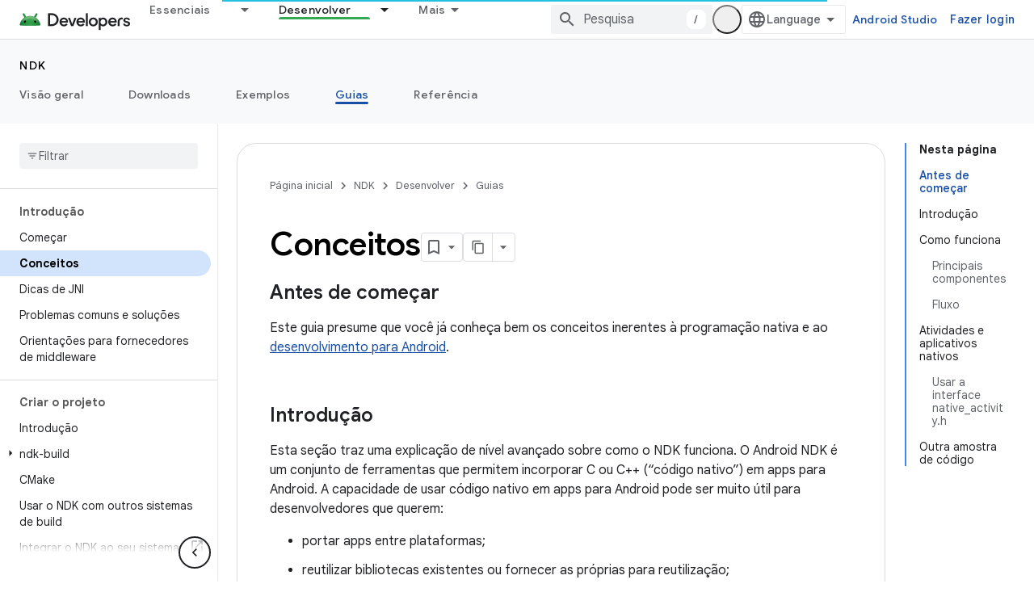

--- FILE ---
content_type: text/html; charset=utf-8
request_url: https://developer.android.com/ndk/guides/concepts?hl=pt
body_size: 33446
content:









<!doctype html>
<html 
      lang="pt-BR-x-mtfrom-en"
      dir="ltr">
  <head>
    <meta name="google-signin-client-id" content="721724668570-nbkv1cfusk7kk4eni4pjvepaus73b13t.apps.googleusercontent.com"><meta name="google-signin-scope"
          content="profile email https://www.googleapis.com/auth/developerprofiles https://www.googleapis.com/auth/developerprofiles.award https://www.googleapis.com/auth/devprofiles.full_control.firstparty"><meta property="og:site_name" content="Android Developers">
    <meta property="og:type" content="website"><meta charset="utf-8">
    <meta content="IE=Edge" http-equiv="X-UA-Compatible">
    <meta name="viewport" content="width=device-width, initial-scale=1">
    

    <link rel="manifest" href="/_pwa/android/manifest.json"
          crossorigin="use-credentials">
    <link rel="preconnect" href="//www.gstatic.com" crossorigin>
    <link rel="preconnect" href="//fonts.gstatic.com" crossorigin>
    <link rel="preconnect" href="//fonts.googleapis.com" crossorigin>
    <link rel="preconnect" href="//apis.google.com" crossorigin>
    <link rel="preconnect" href="//www.google-analytics.com" crossorigin><link rel="stylesheet" href="//fonts.googleapis.com/css?family=Google+Sans:400,500,600,700|Google+Sans+Text:400,400italic,500,500italic,600,600italic,700,700italic|Roboto+Mono:400,500,700&display=swap">
      <link rel="stylesheet"
            href="//fonts.googleapis.com/css2?family=Material+Icons&family=Material+Symbols+Outlined&display=block"><link rel="stylesheet" href="https://www.gstatic.com/devrel-devsite/prod/v5f5028bd8220352863507a1bacc6e2ea79a725fdb2dd736f205c6da16a3d00d1/android/css/app.css">
      
        <link rel="stylesheet" href="https://www.gstatic.com/devrel-devsite/prod/v5f5028bd8220352863507a1bacc6e2ea79a725fdb2dd736f205c6da16a3d00d1/android/css/dark-theme.css" disabled>
      <link rel="shortcut icon" href="https://www.gstatic.com/devrel-devsite/prod/v5f5028bd8220352863507a1bacc6e2ea79a725fdb2dd736f205c6da16a3d00d1/android/images/favicon.svg">
    <link rel="apple-touch-icon" href="https://www.gstatic.com/devrel-devsite/prod/v5f5028bd8220352863507a1bacc6e2ea79a725fdb2dd736f205c6da16a3d00d1/android/images/touchicon-180.png"><link rel="canonical" href="https://developer.android.com/ndk/guides/concepts?hl=pt-br"><link rel="search" type="application/opensearchdescription+xml"
            title="Android Developers" href="https://developer.android.com/s/opensearch.xml?hl=pt">
      <link rel="alternate" hreflang="en"
          href="https://developer.android.com/ndk/guides/concepts" /><link rel="alternate" hreflang="x-default" href="https://developer.android.com/ndk/guides/concepts" /><link rel="alternate" hreflang="ar"
          href="https://developer.android.com/ndk/guides/concepts?hl=ar" /><link rel="alternate" hreflang="bn"
          href="https://developer.android.com/ndk/guides/concepts?hl=bn" /><link rel="alternate" hreflang="zh-Hans"
          href="https://developer.android.com/ndk/guides/concepts?hl=zh-cn" /><link rel="alternate" hreflang="zh-Hant"
          href="https://developer.android.com/ndk/guides/concepts?hl=zh-tw" /><link rel="alternate" hreflang="fa"
          href="https://developer.android.com/ndk/guides/concepts?hl=fa" /><link rel="alternate" hreflang="fr"
          href="https://developer.android.com/ndk/guides/concepts?hl=fr" /><link rel="alternate" hreflang="de"
          href="https://developer.android.com/ndk/guides/concepts?hl=de" /><link rel="alternate" hreflang="he"
          href="https://developer.android.com/ndk/guides/concepts?hl=he" /><link rel="alternate" hreflang="hi"
          href="https://developer.android.com/ndk/guides/concepts?hl=hi" /><link rel="alternate" hreflang="id"
          href="https://developer.android.com/ndk/guides/concepts?hl=id" /><link rel="alternate" hreflang="it"
          href="https://developer.android.com/ndk/guides/concepts?hl=it" /><link rel="alternate" hreflang="ja"
          href="https://developer.android.com/ndk/guides/concepts?hl=ja" /><link rel="alternate" hreflang="ko"
          href="https://developer.android.com/ndk/guides/concepts?hl=ko" /><link rel="alternate" hreflang="pl"
          href="https://developer.android.com/ndk/guides/concepts?hl=pl" /><link rel="alternate" hreflang="pt-BR"
          href="https://developer.android.com/ndk/guides/concepts?hl=pt-br" /><link rel="alternate" hreflang="ru"
          href="https://developer.android.com/ndk/guides/concepts?hl=ru" /><link rel="alternate" hreflang="es-419"
          href="https://developer.android.com/ndk/guides/concepts?hl=es-419" /><link rel="alternate" hreflang="th"
          href="https://developer.android.com/ndk/guides/concepts?hl=th" /><link rel="alternate" hreflang="tr"
          href="https://developer.android.com/ndk/guides/concepts?hl=tr" /><link rel="alternate" hreflang="vi"
          href="https://developer.android.com/ndk/guides/concepts?hl=vi" /><title>Conceitos &nbsp;|&nbsp; Android NDK &nbsp;|&nbsp; Android Developers</title>

<meta property="og:title" content="Conceitos &nbsp;|&nbsp; Android NDK &nbsp;|&nbsp; Android Developers"><meta property="og:url" content="https://developer.android.com/ndk/guides/concepts?hl=pt-br"><meta property="og:image" content="https://developer.android.com/static/images/social/android-developers.png?hl=pt">
  <meta property="og:image:width" content="1200">
  <meta property="og:image:height" content="675"><meta property="og:locale" content="pt_br"><meta name="twitter:card" content="summary_large_image"><script type="application/ld+json">
  {
    "@context": "https://schema.org",
    "@type": "Article",
    
    "headline": "Conceitos"
  }
</script><script type="application/ld+json">
  {
    "@context": "https://schema.org",
    "@type": "BreadcrumbList",
    "itemListElement": [{
      "@type": "ListItem",
      "position": 1,
      "name": "NDK",
      "item": "https://developer.android.com/ndk"
    },{
      "@type": "ListItem",
      "position": 2,
      "name": "Conceitos",
      "item": "https://developer.android.com/ndk/guides/concepts"
    }]
  }
  </script><link rel="alternate machine-translated-from" hreflang="en"
        href="https://developer.android.com/ndk/guides/concepts?hl=en">
  

  

  


    
      <link rel="stylesheet" href="/extras.css"></head>
  <body class="color-scheme--light"
        template="page"
        theme="android-ndk-theme"
        type="article"
        
        appearance
        
        layout="docs"
        
        
        
        
        
        display-toc
        pending>
  
    <devsite-progress type="indeterminate" id="app-progress"></devsite-progress>
  
  
    <a href="#main-content" class="skip-link button">
      
      Ir para o conteúdo principal
    </a>
    <section class="devsite-wrapper">
      <devsite-cookie-notification-bar></devsite-cookie-notification-bar><devsite-header role="banner">
  
    





















<div class="devsite-header--inner" data-nosnippet>
  <div class="devsite-top-logo-row-wrapper-wrapper">
    <div class="devsite-top-logo-row-wrapper">
      <div class="devsite-top-logo-row">
        <button type="button" id="devsite-hamburger-menu"
          class="devsite-header-icon-button button-flat material-icons gc-analytics-event"
          data-category="Site-Wide Custom Events"
          data-label="Navigation menu button"
          visually-hidden
          aria-label="Abrir menu">
        </button>
        
<div class="devsite-product-name-wrapper">

  <a href="/" class="devsite-site-logo-link gc-analytics-event"
   data-category="Site-Wide Custom Events" data-label="Site logo" track-type="globalNav"
   track-name="androidDevelopers" track-metadata-position="nav"
   track-metadata-eventDetail="nav">
  
  <picture>
    
    <source srcset="https://www.gstatic.com/devrel-devsite/prod/v5f5028bd8220352863507a1bacc6e2ea79a725fdb2dd736f205c6da16a3d00d1/android/images/lockup-dark-theme.png"
            media="(prefers-color-scheme: dark)"
            class="devsite-dark-theme">
    
    <img src="https://www.gstatic.com/devrel-devsite/prod/v5f5028bd8220352863507a1bacc6e2ea79a725fdb2dd736f205c6da16a3d00d1/android/images/lockup.png" class="devsite-site-logo" alt="Android Developers">
  </picture>
  
</a>



  
  
  <span class="devsite-product-name">
    <ul class="devsite-breadcrumb-list"
  >
  
  <li class="devsite-breadcrumb-item
             ">
    
    
    
      
      
    
  </li>
  
</ul>
  </span>

</div>
        <div class="devsite-top-logo-row-middle">
          <div class="devsite-header-upper-tabs">
            
              
              
  <devsite-tabs class="upper-tabs">

    <nav class="devsite-tabs-wrapper" aria-label="Guias superiores">
      
        
          <tab class="devsite-dropdown
    devsite-dropdown-full
    
    
    ">
  
    <a href="https://developer.android.com/get-started?hl=pt"
    class="devsite-tabs-content gc-analytics-event android-dropdown-tab"
      track-metadata-eventdetail="https://developer.android.com/get-started?hl=pt"
    
       track-type="nav"
       track-metadata-position="nav - essenciais"
       track-metadata-module="primary nav"
       
       
         
           data-category="Site-Wide Custom Events"
         
           data-label="Tab: Essenciais"
         
           track-name="essenciais"
         
       >
    Essenciais
  
    </a>
    
      <button
         aria-haspopup="menu"
         aria-expanded="false"
         aria-label="Menu suspenso de Essenciais"
         track-type="nav"
         track-metadata-eventdetail="https://developer.android.com/get-started?hl=pt"
         track-metadata-position="nav - essenciais"
         track-metadata-module="primary nav"
         
          
            data-category="Site-Wide Custom Events"
          
            data-label="Tab: Essenciais"
          
            track-name="essenciais"
          
        
         class="devsite-tabs-dropdown-toggle devsite-icon devsite-icon-arrow-drop-down"></button>
    
  
  <div class="devsite-tabs-dropdown" role="menu" aria-label="submenu" hidden>
    
    <div class="devsite-tabs-dropdown-content">
      
        <div class="devsite-tabs-dropdown-column
                    android-dropdown android-dropdown-primary android-dropdown-ai">
          
            <ul class="devsite-tabs-dropdown-section
                       ">
              
                <li class="devsite-nav-title" role="heading" tooltip>Criar experiências com IA</li>
              
              
                <li class="devsite-nav-description">Crie apps Android com tecnologia de IA usando as APIs Gemini e muito mais.
</li>
              
              
                <li class="devsite-nav-item">
                  <a href="https://developer.android.com/ai?hl=pt"
                    
                     track-type="nav"
                     track-metadata-eventdetail="https://developer.android.com/ai?hl=pt"
                     track-metadata-position="nav - essenciais"
                     track-metadata-module="tertiary nav"
                     
                       track-metadata-module_headline="criar experiências com ia"
                     
                     tooltip
                  
                    
                     class="button button-primary"
                    
                  >
                    
                    <div class="devsite-nav-item-title">
                      Começar
                    </div>
                    
                  </a>
                </li>
              
            </ul>
          
        </div>
      
        <div class="devsite-tabs-dropdown-column
                    android-dropdown">
          
            <ul class="devsite-tabs-dropdown-section
                       android-dropdown-section-icon android-dropdown-section-icon-launch">
              
                <li class="devsite-nav-title" role="heading" tooltip>Começar</li>
              
              
                <li class="devsite-nav-description">Comece a desenvolver seu primeiro app e aprofunde seus conhecimentos com nossos cursos de treinamento ou explore o desenvolvimento de apps por conta própria.
</li>
              
              
                <li class="devsite-nav-item">
                  <a href="https://developer.android.com/get-started/overview?hl=pt"
                    
                     track-type="nav"
                     track-metadata-eventdetail="https://developer.android.com/get-started/overview?hl=pt"
                     track-metadata-position="nav - essenciais"
                     track-metadata-module="tertiary nav"
                     
                       track-metadata-module_headline="começar"
                     
                     tooltip
                  >
                    
                    <div class="devsite-nav-item-title">
                      Hello World
                    </div>
                    
                  </a>
                </li>
              
                <li class="devsite-nav-item">
                  <a href="https://developer.android.com/courses?hl=pt"
                    
                     track-type="nav"
                     track-metadata-eventdetail="https://developer.android.com/courses?hl=pt"
                     track-metadata-position="nav - essenciais"
                     track-metadata-module="tertiary nav"
                     
                       track-metadata-module_headline="começar"
                     
                     tooltip
                  >
                    
                    <div class="devsite-nav-item-title">
                      Cursos de treinamento
                    </div>
                    
                  </a>
                </li>
              
                <li class="devsite-nav-item">
                  <a href="https://developer.android.com/get-started/codelabs?hl=pt"
                    
                     track-type="nav"
                     track-metadata-eventdetail="https://developer.android.com/get-started/codelabs?hl=pt"
                     track-metadata-position="nav - essenciais"
                     track-metadata-module="tertiary nav"
                     
                       track-metadata-module_headline="começar"
                     
                     tooltip
                  >
                    
                    <div class="devsite-nav-item-title">
                      Tutoriais
                    </div>
                    
                  </a>
                </li>
              
                <li class="devsite-nav-item">
                  <a href="https://developer.android.com/develop/ui/compose/adopt?hl=pt"
                    
                     track-type="nav"
                     track-metadata-eventdetail="https://developer.android.com/develop/ui/compose/adopt?hl=pt"
                     track-metadata-position="nav - essenciais"
                     track-metadata-module="tertiary nav"
                     
                       track-metadata-module_headline="começar"
                     
                     tooltip
                  >
                    
                    <div class="devsite-nav-item-title">
                      Compose para equipes
                    </div>
                    
                  </a>
                </li>
              
                <li class="devsite-nav-item">
                  <a href="https://developer.android.com/kotlin?hl=pt"
                    
                     track-type="nav"
                     track-metadata-eventdetail="https://developer.android.com/kotlin?hl=pt"
                     track-metadata-position="nav - essenciais"
                     track-metadata-module="tertiary nav"
                     
                       track-metadata-module_headline="começar"
                     
                     tooltip
                  >
                    
                    <div class="devsite-nav-item-title">
                      Kotlin para Android
                    </div>
                    
                  </a>
                </li>
              
                <li class="devsite-nav-item">
                  <a href="https://play.google.com/console/about/guides/play-commerce/?hl=pt"
                    
                     track-type="nav"
                     track-metadata-eventdetail="https://play.google.com/console/about/guides/play-commerce/?hl=pt"
                     track-metadata-position="nav - essenciais"
                     track-metadata-module="tertiary nav"
                     
                       track-metadata-module_headline="começar"
                     
                     tooltip
                  >
                    
                    <div class="devsite-nav-item-title">
                      Monetização com o Google Play ↗️
                    </div>
                    
                  </a>
                </li>
              
                <li class="devsite-nav-item">
                  <a href="https://developer.android.com/developer-verification?hl=pt"
                    
                     track-type="nav"
                     track-metadata-eventdetail="https://developer.android.com/developer-verification?hl=pt"
                     track-metadata-position="nav - essenciais"
                     track-metadata-module="tertiary nav"
                     
                       track-metadata-module_headline="começar"
                     
                     tooltip
                  >
                    
                    <div class="devsite-nav-item-title">
                      Verificação de desenvolvedor Android
                    </div>
                    
                  </a>
                </li>
              
            </ul>
          
        </div>
      
        <div class="devsite-tabs-dropdown-column
                    android-dropdown">
          
            <ul class="devsite-tabs-dropdown-section
                       android-dropdown-section-icon android-dropdown-section-icon-multiple-screens">
              
                <li class="devsite-nav-title" role="heading" tooltip>Estender por dispositivo</li>
              
              
                <li class="devsite-nav-description">Crie apps que oferecem aos usuários experiências integradas em smartphones, tablets, relógios, headsets e muito mais.
</li>
              
              
                <li class="devsite-nav-item">
                  <a href="https://developer.android.com/adaptive-apps?hl=pt"
                    
                     track-type="nav"
                     track-metadata-eventdetail="https://developer.android.com/adaptive-apps?hl=pt"
                     track-metadata-position="nav - essenciais"
                     track-metadata-module="tertiary nav"
                     
                       track-metadata-module_headline="estender por dispositivo"
                     
                     tooltip
                  >
                    
                    <div class="devsite-nav-item-title">
                      Apps adaptáveis
                    </div>
                    
                  </a>
                </li>
              
                <li class="devsite-nav-item">
                  <a href="https://developer.android.com/xr?hl=pt"
                    
                     track-type="nav"
                     track-metadata-eventdetail="https://developer.android.com/xr?hl=pt"
                     track-metadata-position="nav - essenciais"
                     track-metadata-module="tertiary nav"
                     
                       track-metadata-module_headline="estender por dispositivo"
                     
                     tooltip
                  >
                    
                    <div class="devsite-nav-item-title">
                      Android XR
                    </div>
                    
                  </a>
                </li>
              
                <li class="devsite-nav-item">
                  <a href="https://developer.android.com/wear?hl=pt"
                    
                     track-type="nav"
                     track-metadata-eventdetail="https://developer.android.com/wear?hl=pt"
                     track-metadata-position="nav - essenciais"
                     track-metadata-module="tertiary nav"
                     
                       track-metadata-module_headline="estender por dispositivo"
                     
                     tooltip
                  >
                    
                    <div class="devsite-nav-item-title">
                      Wear OS
                    </div>
                    
                  </a>
                </li>
              
                <li class="devsite-nav-item">
                  <a href="https://developer.android.com/cars?hl=pt"
                    
                     track-type="nav"
                     track-metadata-eventdetail="https://developer.android.com/cars?hl=pt"
                     track-metadata-position="nav - essenciais"
                     track-metadata-module="tertiary nav"
                     
                       track-metadata-module_headline="estender por dispositivo"
                     
                     tooltip
                  >
                    
                    <div class="devsite-nav-item-title">
                      Android para carros
                    </div>
                    
                  </a>
                </li>
              
                <li class="devsite-nav-item">
                  <a href="https://developer.android.com/tv?hl=pt"
                    
                     track-type="nav"
                     track-metadata-eventdetail="https://developer.android.com/tv?hl=pt"
                     track-metadata-position="nav - essenciais"
                     track-metadata-module="tertiary nav"
                     
                       track-metadata-module_headline="estender por dispositivo"
                     
                     tooltip
                  >
                    
                    <div class="devsite-nav-item-title">
                      Android TV
                    </div>
                    
                  </a>
                </li>
              
                <li class="devsite-nav-item">
                  <a href="https://developer.android.com/chrome-os?hl=pt"
                    
                     track-type="nav"
                     track-metadata-eventdetail="https://developer.android.com/chrome-os?hl=pt"
                     track-metadata-position="nav - essenciais"
                     track-metadata-module="tertiary nav"
                     
                       track-metadata-module_headline="estender por dispositivo"
                     
                     tooltip
                  >
                    
                    <div class="devsite-nav-item-title">
                      ChromeOS
                    </div>
                    
                  </a>
                </li>
              
            </ul>
          
        </div>
      
        <div class="devsite-tabs-dropdown-column
                    android-dropdown">
          
            <ul class="devsite-tabs-dropdown-section
                       android-dropdown-section-icon android-dropdown-section-icon-platform">
              
                <li class="devsite-nav-title" role="heading" tooltip>Desenvolver por categoria</li>
              
              
                <li class="devsite-nav-description">Siga as regras e orientações firmes do Google e aprenda a desenvolver para seu caso de uso.
</li>
              
              
                <li class="devsite-nav-item">
                  <a href="https://developer.android.com/games?hl=pt"
                    
                     track-type="nav"
                     track-metadata-eventdetail="https://developer.android.com/games?hl=pt"
                     track-metadata-position="nav - essenciais"
                     track-metadata-module="tertiary nav"
                     
                       track-metadata-module_headline="desenvolver por categoria"
                     
                     tooltip
                  >
                    
                    <div class="devsite-nav-item-title">
                      Jogos
                    </div>
                    
                  </a>
                </li>
              
                <li class="devsite-nav-item">
                  <a href="https://developer.android.com/media?hl=pt"
                    
                     track-type="nav"
                     track-metadata-eventdetail="https://developer.android.com/media?hl=pt"
                     track-metadata-position="nav - essenciais"
                     track-metadata-module="tertiary nav"
                     
                       track-metadata-module_headline="desenvolver por categoria"
                     
                     tooltip
                  >
                    
                    <div class="devsite-nav-item-title">
                      Câmera e mídia
                    </div>
                    
                  </a>
                </li>
              
                <li class="devsite-nav-item">
                  <a href="https://developer.android.com/social-and-messaging?hl=pt"
                    
                     track-type="nav"
                     track-metadata-eventdetail="https://developer.android.com/social-and-messaging?hl=pt"
                     track-metadata-position="nav - essenciais"
                     track-metadata-module="tertiary nav"
                     
                       track-metadata-module_headline="desenvolver por categoria"
                     
                     tooltip
                  >
                    
                    <div class="devsite-nav-item-title">
                      Redes sociais e mensagens
                    </div>
                    
                  </a>
                </li>
              
                <li class="devsite-nav-item">
                  <a href="https://developer.android.com/health-and-fitness?hl=pt"
                    
                     track-type="nav"
                     track-metadata-eventdetail="https://developer.android.com/health-and-fitness?hl=pt"
                     track-metadata-position="nav - essenciais"
                     track-metadata-module="tertiary nav"
                     
                       track-metadata-module_headline="desenvolver por categoria"
                     
                     tooltip
                  >
                    
                    <div class="devsite-nav-item-title">
                      Saúde e fitness
                    </div>
                    
                  </a>
                </li>
              
                <li class="devsite-nav-item">
                  <a href="https://developer.android.com/productivity?hl=pt"
                    
                     track-type="nav"
                     track-metadata-eventdetail="https://developer.android.com/productivity?hl=pt"
                     track-metadata-position="nav - essenciais"
                     track-metadata-module="tertiary nav"
                     
                       track-metadata-module_headline="desenvolver por categoria"
                     
                     tooltip
                  >
                    
                    <div class="devsite-nav-item-title">
                      Produtividade
                    </div>
                    
                  </a>
                </li>
              
                <li class="devsite-nav-item">
                  <a href="https://developer.android.com/work/overview?hl=pt"
                    
                     track-type="nav"
                     track-metadata-eventdetail="https://developer.android.com/work/overview?hl=pt"
                     track-metadata-position="nav - essenciais"
                     track-metadata-module="tertiary nav"
                     
                       track-metadata-module_headline="desenvolver por categoria"
                     
                     tooltip
                  >
                    
                    <div class="devsite-nav-item-title">
                      Apps empresariais
                    </div>
                    
                  </a>
                </li>
              
            </ul>
          
        </div>
      
        <div class="devsite-tabs-dropdown-column
                    android-dropdown">
          
            <ul class="devsite-tabs-dropdown-section
                       android-dropdown-section-icon android-dropdown-section-icon-stars">
              
                <li class="devsite-nav-title" role="heading" tooltip>Fique por dentro</li>
              
              
                <li class="devsite-nav-description">Fique por dentro dos lançamentos mais recentes ao longo do ano, participe dos nossos programas de testes e envie seu feedback.
</li>
              
              
                <li class="devsite-nav-item">
                  <a href="https://developer.android.com/latest-updates?hl=pt"
                    
                     track-type="nav"
                     track-metadata-eventdetail="https://developer.android.com/latest-updates?hl=pt"
                     track-metadata-position="nav - essenciais"
                     track-metadata-module="tertiary nav"
                     
                       track-metadata-module_headline="fique por dentro"
                     
                     tooltip
                  >
                    
                    <div class="devsite-nav-item-title">
                      Últimas atualizações
                    </div>
                    
                  </a>
                </li>
              
                <li class="devsite-nav-item">
                  <a href="https://developer.android.com/latest-updates/experimental?hl=pt"
                    
                     track-type="nav"
                     track-metadata-eventdetail="https://developer.android.com/latest-updates/experimental?hl=pt"
                     track-metadata-position="nav - essenciais"
                     track-metadata-module="tertiary nav"
                     
                       track-metadata-module_headline="fique por dentro"
                     
                     tooltip
                  >
                    
                    <div class="devsite-nav-item-title">
                      Atualizações experimentais
                    </div>
                    
                  </a>
                </li>
              
                <li class="devsite-nav-item">
                  <a href="https://developer.android.com/studio/preview?hl=pt"
                    
                     track-type="nav"
                     track-metadata-eventdetail="https://developer.android.com/studio/preview?hl=pt"
                     track-metadata-position="nav - essenciais"
                     track-metadata-module="tertiary nav"
                     
                       track-metadata-module_headline="fique por dentro"
                     
                     tooltip
                  >
                    
                    <div class="devsite-nav-item-title">
                      Prévia do Android Studio
                    </div>
                    
                  </a>
                </li>
              
                <li class="devsite-nav-item">
                  <a href="https://developer.android.com/jetpack/androidx/versions?hl=pt"
                    
                     track-type="nav"
                     track-metadata-eventdetail="https://developer.android.com/jetpack/androidx/versions?hl=pt"
                     track-metadata-position="nav - essenciais"
                     track-metadata-module="tertiary nav"
                     
                       track-metadata-module_headline="fique por dentro"
                     
                     tooltip
                  >
                    
                    <div class="devsite-nav-item-title">
                      Bibliotecas Jetpack e Compose
                    </div>
                    
                  </a>
                </li>
              
                <li class="devsite-nav-item">
                  <a href="https://developer.android.com/training/wearables/versions/latest?hl=pt"
                    
                     track-type="nav"
                     track-metadata-eventdetail="https://developer.android.com/training/wearables/versions/latest?hl=pt"
                     track-metadata-position="nav - essenciais"
                     track-metadata-module="tertiary nav"
                     
                       track-metadata-module_headline="fique por dentro"
                     
                     tooltip
                  >
                    
                    <div class="devsite-nav-item-title">
                      Versões do Wear OS
                    </div>
                    
                  </a>
                </li>
              
                <li class="devsite-nav-item">
                  <a href="https://developer.android.com/design-for-safety/privacy-sandbox?hl=pt"
                    
                     track-type="nav"
                     track-metadata-eventdetail="https://developer.android.com/design-for-safety/privacy-sandbox?hl=pt"
                     track-metadata-position="nav - essenciais"
                     track-metadata-module="tertiary nav"
                     
                       track-metadata-module_headline="fique por dentro"
                     
                     tooltip
                  >
                    
                    <div class="devsite-nav-item-title">
                      Sandbox de privacidade ↗️
                    </div>
                    
                  </a>
                </li>
              
            </ul>
          
        </div>
      
    </div>
  </div>
</tab>
        
      
        
          <tab class="devsite-dropdown
    devsite-dropdown-full
    
    
    ">
  
    <a href="https://developer.android.com/design?hl=pt"
    class="devsite-tabs-content gc-analytics-event android-dropdown-tab"
      track-metadata-eventdetail="https://developer.android.com/design?hl=pt"
    
       track-type="nav"
       track-metadata-position="nav - design e planejamento"
       track-metadata-module="primary nav"
       
       
         
           data-category="Site-Wide Custom Events"
         
           data-label="Tab: Design e planejamento"
         
           track-name="design e planejamento"
         
       >
    Design e planejamento
  
    </a>
    
      <button
         aria-haspopup="menu"
         aria-expanded="false"
         aria-label="Menu suspenso de Design e planejamento"
         track-type="nav"
         track-metadata-eventdetail="https://developer.android.com/design?hl=pt"
         track-metadata-position="nav - design e planejamento"
         track-metadata-module="primary nav"
         
          
            data-category="Site-Wide Custom Events"
          
            data-label="Tab: Design e planejamento"
          
            track-name="design e planejamento"
          
        
         class="devsite-tabs-dropdown-toggle devsite-icon devsite-icon-arrow-drop-down"></button>
    
  
  <div class="devsite-tabs-dropdown" role="menu" aria-label="submenu" hidden>
    
    <div class="devsite-tabs-dropdown-content">
      
        <div class="devsite-tabs-dropdown-column
                    android-dropdown android-dropdown-primary android-dropdown-mad">
          
            <ul class="devsite-tabs-dropdown-section
                       ">
              
                <li class="devsite-nav-title" role="heading" tooltip>Experiências excelentes</li>
              
              
                <li class="devsite-nav-description">Crie experiências de alto nível para seus melhores usuários.
</li>
              
              
                <li class="devsite-nav-item">
                  <a href="https://developer.android.com/quality/excellent?hl=pt"
                    
                     track-type="nav"
                     track-metadata-eventdetail="https://developer.android.com/quality/excellent?hl=pt"
                     track-metadata-position="nav - design e planejamento"
                     track-metadata-module="tertiary nav"
                     
                       track-metadata-module_headline="experiências excelentes"
                     
                     tooltip
                  
                    
                     class="button button-primary"
                    
                  >
                    
                    <div class="devsite-nav-item-title">
                      Saiba mais
                    </div>
                    
                  </a>
                </li>
              
            </ul>
          
        </div>
      
        <div class="devsite-tabs-dropdown-column
                    android-dropdown">
          
            <ul class="devsite-tabs-dropdown-section
                       android-dropdown-section-icon android-dropdown-section-icon-layout">
              
                <li class="devsite-nav-title" role="heading" tooltip>Design da interface</li>
              
              
                <li class="devsite-nav-description">Projete uma incrível interface do usuário seguindo as práticas recomendadas do Android.</li>
              
              
                <li class="devsite-nav-item">
                  <a href="https://developer.android.com/design/ui?hl=pt"
                    
                     track-type="nav"
                     track-metadata-eventdetail="https://developer.android.com/design/ui?hl=pt"
                     track-metadata-position="nav - design e planejamento"
                     track-metadata-module="tertiary nav"
                     
                       track-metadata-module_headline="design da interface"
                     
                     tooltip
                  >
                    
                    <div class="devsite-nav-item-title">
                      Design para Android
                    </div>
                    
                  </a>
                </li>
              
                <li class="devsite-nav-item">
                  <a href="https://developer.android.com/design/ui/mobile?hl=pt"
                    
                     track-type="nav"
                     track-metadata-eventdetail="https://developer.android.com/design/ui/mobile?hl=pt"
                     track-metadata-position="nav - design e planejamento"
                     track-metadata-module="tertiary nav"
                     
                       track-metadata-module_headline="design da interface"
                     
                     tooltip
                  >
                    
                    <div class="devsite-nav-item-title">
                      Dispositivos móveis
                    </div>
                    
                  </a>
                </li>
              
                <li class="devsite-nav-item">
                  <a href="https://developer.android.com/design/ui/large-screens?hl=pt"
                    
                     track-type="nav"
                     track-metadata-eventdetail="https://developer.android.com/design/ui/large-screens?hl=pt"
                     track-metadata-position="nav - design e planejamento"
                     track-metadata-module="tertiary nav"
                     
                       track-metadata-module_headline="design da interface"
                     
                     tooltip
                  >
                    
                    <div class="devsite-nav-item-title">
                      Interface adaptável
                    </div>
                    
                  </a>
                </li>
              
                <li class="devsite-nav-item">
                  <a href="https://developer.android.com/design/ui/xr?hl=pt"
                    
                     track-type="nav"
                     track-metadata-eventdetail="https://developer.android.com/design/ui/xr?hl=pt"
                     track-metadata-position="nav - design e planejamento"
                     track-metadata-module="tertiary nav"
                     
                       track-metadata-module_headline="design da interface"
                     
                     tooltip
                  >
                    
                    <div class="devsite-nav-item-title">
                      Headsets e óculos XR
                    </div>
                    
                  </a>
                </li>
              
                <li class="devsite-nav-item">
                  <a href="https://developer.android.com/design/ui/ai-glasses?hl=pt"
                    
                     track-type="nav"
                     track-metadata-eventdetail="https://developer.android.com/design/ui/ai-glasses?hl=pt"
                     track-metadata-position="nav - design e planejamento"
                     track-metadata-module="tertiary nav"
                     
                       track-metadata-module_headline="design da interface"
                     
                     tooltip
                  >
                    
                    <div class="devsite-nav-item-title">
                      Óculos de IA
                    </div>
                    
                  </a>
                </li>
              
                <li class="devsite-nav-item">
                  <a href="https://developer.android.com/design/ui/widget?hl=pt"
                    
                     track-type="nav"
                     track-metadata-eventdetail="https://developer.android.com/design/ui/widget?hl=pt"
                     track-metadata-position="nav - design e planejamento"
                     track-metadata-module="tertiary nav"
                     
                       track-metadata-module_headline="design da interface"
                     
                     tooltip
                  >
                    
                    <div class="devsite-nav-item-title">
                      Widgets
                    </div>
                    
                  </a>
                </li>
              
                <li class="devsite-nav-item">
                  <a href="https://developer.android.com/design/ui/wear?hl=pt"
                    
                     track-type="nav"
                     track-metadata-eventdetail="https://developer.android.com/design/ui/wear?hl=pt"
                     track-metadata-position="nav - design e planejamento"
                     track-metadata-module="tertiary nav"
                     
                       track-metadata-module_headline="design da interface"
                     
                     tooltip
                  >
                    
                    <div class="devsite-nav-item-title">
                      Wear OS
                    </div>
                    
                  </a>
                </li>
              
                <li class="devsite-nav-item">
                  <a href="https://developer.android.com/design/ui/tv?hl=pt"
                    
                     track-type="nav"
                     track-metadata-eventdetail="https://developer.android.com/design/ui/tv?hl=pt"
                     track-metadata-position="nav - design e planejamento"
                     track-metadata-module="tertiary nav"
                     
                       track-metadata-module_headline="design da interface"
                     
                     tooltip
                  >
                    
                    <div class="devsite-nav-item-title">
                      Android TV
                    </div>
                    
                  </a>
                </li>
              
                <li class="devsite-nav-item">
                  <a href="https://developer.android.com/design/ui/cars?hl=pt"
                    
                     track-type="nav"
                     track-metadata-eventdetail="https://developer.android.com/design/ui/cars?hl=pt"
                     track-metadata-position="nav - design e planejamento"
                     track-metadata-module="tertiary nav"
                     
                       track-metadata-module_headline="design da interface"
                     
                     tooltip
                  >
                    
                    <div class="devsite-nav-item-title">
                      Android para carros
                    </div>
                    
                  </a>
                </li>
              
            </ul>
          
        </div>
      
        <div class="devsite-tabs-dropdown-column
                    android-dropdown">
          
            <ul class="devsite-tabs-dropdown-section
                       android-dropdown-section-icon android-dropdown-section-icon-design">
              
                <li class="devsite-nav-title" role="heading" tooltip>Arquitetura</li>
              
              
                <li class="devsite-nav-description">Projete uma lógica e serviços de app robustos, testáveis e de fácil manutenção.</li>
              
              
                <li class="devsite-nav-item">
                  <a href="https://developer.android.com/topic/architecture/intro?hl=pt"
                    
                     track-type="nav"
                     track-metadata-eventdetail="https://developer.android.com/topic/architecture/intro?hl=pt"
                     track-metadata-position="nav - design e planejamento"
                     track-metadata-module="tertiary nav"
                     
                       track-metadata-module_headline="arquitetura"
                     
                     tooltip
                  >
                    
                    <div class="devsite-nav-item-title">
                      Introdução
                    </div>
                    
                  </a>
                </li>
              
                <li class="devsite-nav-item">
                  <a href="https://developer.android.com/topic/libraries/view-binding?hl=pt"
                    
                     track-type="nav"
                     track-metadata-eventdetail="https://developer.android.com/topic/libraries/view-binding?hl=pt"
                     track-metadata-position="nav - design e planejamento"
                     track-metadata-module="tertiary nav"
                     
                       track-metadata-module_headline="arquitetura"
                     
                     tooltip
                  >
                    
                    <div class="devsite-nav-item-title">
                      Bibliotecas
                    </div>
                    
                  </a>
                </li>
              
                <li class="devsite-nav-item">
                  <a href="https://developer.android.com/guide/navigation/navigation-principles?hl=pt"
                    
                     track-type="nav"
                     track-metadata-eventdetail="https://developer.android.com/guide/navigation/navigation-principles?hl=pt"
                     track-metadata-position="nav - design e planejamento"
                     track-metadata-module="tertiary nav"
                     
                       track-metadata-module_headline="arquitetura"
                     
                     tooltip
                  >
                    
                    <div class="devsite-nav-item-title">
                      Navegação
                    </div>
                    
                  </a>
                </li>
              
                <li class="devsite-nav-item">
                  <a href="https://developer.android.com/topic/modularization?hl=pt"
                    
                     track-type="nav"
                     track-metadata-eventdetail="https://developer.android.com/topic/modularization?hl=pt"
                     track-metadata-position="nav - design e planejamento"
                     track-metadata-module="tertiary nav"
                     
                       track-metadata-module_headline="arquitetura"
                     
                     tooltip
                  >
                    
                    <div class="devsite-nav-item-title">
                      Modularização
                    </div>
                    
                  </a>
                </li>
              
                <li class="devsite-nav-item">
                  <a href="https://developer.android.com/training/testing/fundamentals?hl=pt"
                    
                     track-type="nav"
                     track-metadata-eventdetail="https://developer.android.com/training/testing/fundamentals?hl=pt"
                     track-metadata-position="nav - design e planejamento"
                     track-metadata-module="tertiary nav"
                     
                       track-metadata-module_headline="arquitetura"
                     
                     tooltip
                  >
                    
                    <div class="devsite-nav-item-title">
                      Testes
                    </div>
                    
                  </a>
                </li>
              
                <li class="devsite-nav-item">
                  <a href="https://developer.android.com/kotlin/multiplatform?hl=pt"
                    
                     track-type="nav"
                     track-metadata-eventdetail="https://developer.android.com/kotlin/multiplatform?hl=pt"
                     track-metadata-position="nav - design e planejamento"
                     track-metadata-module="tertiary nav"
                     
                       track-metadata-module_headline="arquitetura"
                     
                     tooltip
                  >
                    
                    <div class="devsite-nav-item-title">
                      Kotlin Multiplatform
                    </div>
                    
                  </a>
                </li>
              
            </ul>
          
        </div>
      
        <div class="devsite-tabs-dropdown-column
                    android-dropdown">
          
            <ul class="devsite-tabs-dropdown-section
                       android-dropdown-section-icon android-dropdown-section-icon-vitals">
              
                <li class="devsite-nav-title" role="heading" tooltip>Qualidade</li>
              
              
                <li class="devsite-nav-description">Planeje a qualidade do app e siga as diretrizes da Play Store.</li>
              
              
                <li class="devsite-nav-item">
                  <a href="https://developer.android.com/quality?hl=pt"
                    
                     track-type="nav"
                     track-metadata-eventdetail="https://developer.android.com/quality?hl=pt"
                     track-metadata-position="nav - design e planejamento"
                     track-metadata-module="tertiary nav"
                     
                       track-metadata-module_headline="qualidade"
                     
                     tooltip
                  >
                    
                    <div class="devsite-nav-item-title">
                      Visão geral
                    </div>
                    
                  </a>
                </li>
              
                <li class="devsite-nav-item">
                  <a href="https://developer.android.com/quality/core-value?hl=pt"
                    
                     track-type="nav"
                     track-metadata-eventdetail="https://developer.android.com/quality/core-value?hl=pt"
                     track-metadata-position="nav - design e planejamento"
                     track-metadata-module="tertiary nav"
                     
                       track-metadata-module_headline="qualidade"
                     
                     tooltip
                  >
                    
                    <div class="devsite-nav-item-title">
                      Valor principal
                    </div>
                    
                  </a>
                </li>
              
                <li class="devsite-nav-item">
                  <a href="https://developer.android.com/quality/user-experience?hl=pt"
                    
                     track-type="nav"
                     track-metadata-eventdetail="https://developer.android.com/quality/user-experience?hl=pt"
                     track-metadata-position="nav - design e planejamento"
                     track-metadata-module="tertiary nav"
                     
                       track-metadata-module_headline="qualidade"
                     
                     tooltip
                  >
                    
                    <div class="devsite-nav-item-title">
                      Experiência do usuário
                    </div>
                    
                  </a>
                </li>
              
                <li class="devsite-nav-item">
                  <a href="https://developer.android.com/guide/topics/ui/accessibility?hl=pt"
                    
                     track-type="nav"
                     track-metadata-eventdetail="https://developer.android.com/guide/topics/ui/accessibility?hl=pt"
                     track-metadata-position="nav - design e planejamento"
                     track-metadata-module="tertiary nav"
                     
                       track-metadata-module_headline="qualidade"
                     
                     tooltip
                  >
                    
                    <div class="devsite-nav-item-title">
                      Acessibilidade
                    </div>
                    
                  </a>
                </li>
              
                <li class="devsite-nav-item">
                  <a href="https://developer.android.com/quality/technical?hl=pt"
                    
                     track-type="nav"
                     track-metadata-eventdetail="https://developer.android.com/quality/technical?hl=pt"
                     track-metadata-position="nav - design e planejamento"
                     track-metadata-module="tertiary nav"
                     
                       track-metadata-module_headline="qualidade"
                     
                     tooltip
                  >
                    
                    <div class="devsite-nav-item-title">
                      Qualidade técnica
                    </div>
                    
                  </a>
                </li>
              
                <li class="devsite-nav-item">
                  <a href="https://developer.android.com/quality/excellent?hl=pt"
                    
                     track-type="nav"
                     track-metadata-eventdetail="https://developer.android.com/quality/excellent?hl=pt"
                     track-metadata-position="nav - design e planejamento"
                     track-metadata-module="tertiary nav"
                     
                       track-metadata-module_headline="qualidade"
                     
                     tooltip
                  >
                    
                    <div class="devsite-nav-item-title">
                      Experiências excelentes
                    </div>
                    
                  </a>
                </li>
              
            </ul>
          
        </div>
      
        <div class="devsite-tabs-dropdown-column
                    android-dropdown">
          
            <ul class="devsite-tabs-dropdown-section
                       android-dropdown-section-icon android-dropdown-section-icon-security-2">
              
                <li class="devsite-nav-title" role="heading" tooltip>Segurança</li>
              
              
                <li class="devsite-nav-description">Proteja os usuários contra ameaças e garanta uma experiência segura no Android.</li>
              
              
                <li class="devsite-nav-item">
                  <a href="https://developer.android.com/security?hl=pt"
                    
                     track-type="nav"
                     track-metadata-eventdetail="https://developer.android.com/security?hl=pt"
                     track-metadata-position="nav - design e planejamento"
                     track-metadata-module="tertiary nav"
                     
                       track-metadata-module_headline="segurança"
                     
                     tooltip
                  >
                    
                    <div class="devsite-nav-item-title">
                      Visão geral
                    </div>
                    
                  </a>
                </li>
              
                <li class="devsite-nav-item">
                  <a href="https://developer.android.com/privacy?hl=pt"
                    
                     track-type="nav"
                     track-metadata-eventdetail="https://developer.android.com/privacy?hl=pt"
                     track-metadata-position="nav - design e planejamento"
                     track-metadata-module="tertiary nav"
                     
                       track-metadata-module_headline="segurança"
                     
                     tooltip
                  >
                    
                    <div class="devsite-nav-item-title">
                      Privacidade
                    </div>
                    
                  </a>
                </li>
              
                <li class="devsite-nav-item">
                  <a href="https://developer.android.com/privacy?hl=pt#app-permissions"
                    
                     track-type="nav"
                     track-metadata-eventdetail="https://developer.android.com/privacy?hl=pt#app-permissions"
                     track-metadata-position="nav - design e planejamento"
                     track-metadata-module="tertiary nav"
                     
                       track-metadata-module_headline="segurança"
                     
                     tooltip
                  >
                    
                    <div class="devsite-nav-item-title">
                      Permissões
                    </div>
                    
                  </a>
                </li>
              
                <li class="devsite-nav-item">
                  <a href="https://developer.android.com/identity?hl=pt"
                    
                     track-type="nav"
                     track-metadata-eventdetail="https://developer.android.com/identity?hl=pt"
                     track-metadata-position="nav - design e planejamento"
                     track-metadata-module="tertiary nav"
                     
                       track-metadata-module_headline="segurança"
                     
                     tooltip
                  >
                    
                    <div class="devsite-nav-item-title">
                      Identidade
                    </div>
                    
                  </a>
                </li>
              
                <li class="devsite-nav-item">
                  <a href="https://developer.android.com/security/fraud-prevention?hl=pt"
                    
                     track-type="nav"
                     track-metadata-eventdetail="https://developer.android.com/security/fraud-prevention?hl=pt"
                     track-metadata-position="nav - design e planejamento"
                     track-metadata-module="tertiary nav"
                     
                       track-metadata-module_headline="segurança"
                     
                     tooltip
                  >
                    
                    <div class="devsite-nav-item-title">
                      Prevenção contra fraude
                    </div>
                    
                  </a>
                </li>
              
            </ul>
          
        </div>
      
    </div>
  </div>
</tab>
        
      
        
          <tab class="devsite-dropdown
    devsite-dropdown-full
    devsite-active
    
    ">
  
    <a href="https://developer.android.com/develop?hl=pt"
    class="devsite-tabs-content gc-analytics-event android-dropdown-tab"
      track-metadata-eventdetail="https://developer.android.com/develop?hl=pt"
    
       track-type="nav"
       track-metadata-position="nav - desenvolver"
       track-metadata-module="primary nav"
       aria-label="Desenvolver, selected" 
       
         
           data-category="Site-Wide Custom Events"
         
           data-label="Tab: Desenvolver"
         
           track-name="desenvolver"
         
       >
    Desenvolver
  
    </a>
    
      <button
         aria-haspopup="menu"
         aria-expanded="false"
         aria-label="Menu suspenso de Desenvolver"
         track-type="nav"
         track-metadata-eventdetail="https://developer.android.com/develop?hl=pt"
         track-metadata-position="nav - desenvolver"
         track-metadata-module="primary nav"
         
          
            data-category="Site-Wide Custom Events"
          
            data-label="Tab: Desenvolver"
          
            track-name="desenvolver"
          
        
         class="devsite-tabs-dropdown-toggle devsite-icon devsite-icon-arrow-drop-down"></button>
    
  
  <div class="devsite-tabs-dropdown" role="menu" aria-label="submenu" hidden>
    
    <div class="devsite-tabs-dropdown-content">
      
        <div class="devsite-tabs-dropdown-column
                    android-dropdown android-dropdown-primary android-dropdown-studio">
          
            <ul class="devsite-tabs-dropdown-section
                       ">
              
                <li class="devsite-nav-title" role="heading" tooltip>Gemini no Android Studio</li>
              
              
                <li class="devsite-nav-description">Seu parceiro de desenvolvimento de IA para desenvolvimento em Android.
</li>
              
              
                <li class="devsite-nav-item">
                  <a href="https://developer.android.com/gemini-in-android?hl=pt"
                    
                     track-type="nav"
                     track-metadata-eventdetail="https://developer.android.com/gemini-in-android?hl=pt"
                     track-metadata-position="nav - desenvolver"
                     track-metadata-module="tertiary nav"
                     
                       track-metadata-module_headline="gemini no android studio"
                     
                     tooltip
                  
                    
                     class="button button-primary"
                    
                  >
                    
                    <div class="devsite-nav-item-title">
                      Saiba mais
                    </div>
                    
                  </a>
                </li>
              
                <li class="devsite-nav-item">
                  <a href="https://developer.android.com/studio?hl=pt"
                    
                     track-type="nav"
                     track-metadata-eventdetail="https://developer.android.com/studio?hl=pt"
                     track-metadata-position="nav - desenvolver"
                     track-metadata-module="tertiary nav"
                     
                       track-metadata-module_headline="gemini no android studio"
                     
                     tooltip
                  
                    
                     class="button button-white"
                    
                  >
                    
                    <div class="devsite-nav-item-title">
                      Instalar o Android Studio
                    </div>
                    
                  </a>
                </li>
              
            </ul>
          
        </div>
      
        <div class="devsite-tabs-dropdown-column
                    android-dropdown">
          
            <ul class="devsite-tabs-dropdown-section
                       android-dropdown-section-icon android-dropdown-section-icon-flag">
              
                <li class="devsite-nav-title" role="heading" tooltip>Áreas principais</li>
              
              
                <li class="devsite-nav-description">Acesse exemplos e documentos dos recursos necessários.</li>
              
              
                <li class="devsite-nav-item">
                  <a href="https://developer.android.com/samples?hl=pt"
                    
                     track-type="nav"
                     track-metadata-eventdetail="https://developer.android.com/samples?hl=pt"
                     track-metadata-position="nav - desenvolver"
                     track-metadata-module="tertiary nav"
                     
                       track-metadata-module_headline="áreas principais"
                     
                     tooltip
                  >
                    
                    <div class="devsite-nav-item-title">
                      Exemplos
                    </div>
                    
                  </a>
                </li>
              
                <li class="devsite-nav-item">
                  <a href="https://developer.android.com/develop/ui?hl=pt"
                    
                     track-type="nav"
                     track-metadata-eventdetail="https://developer.android.com/develop/ui?hl=pt"
                     track-metadata-position="nav - desenvolver"
                     track-metadata-module="tertiary nav"
                     
                       track-metadata-module_headline="áreas principais"
                     
                     tooltip
                  >
                    
                    <div class="devsite-nav-item-title">
                      Interfaces do usuário
                    </div>
                    
                  </a>
                </li>
              
                <li class="devsite-nav-item">
                  <a href="https://developer.android.com/develop/background-work?hl=pt"
                    
                     track-type="nav"
                     track-metadata-eventdetail="https://developer.android.com/develop/background-work?hl=pt"
                     track-metadata-position="nav - desenvolver"
                     track-metadata-module="tertiary nav"
                     
                       track-metadata-module_headline="áreas principais"
                     
                     tooltip
                  >
                    
                    <div class="devsite-nav-item-title">
                      Trabalho em segundo plano
                    </div>
                    
                  </a>
                </li>
              
                <li class="devsite-nav-item">
                  <a href="https://developer.android.com/guide/topics/data?hl=pt"
                    
                     track-type="nav"
                     track-metadata-eventdetail="https://developer.android.com/guide/topics/data?hl=pt"
                     track-metadata-position="nav - desenvolver"
                     track-metadata-module="tertiary nav"
                     
                       track-metadata-module_headline="áreas principais"
                     
                     tooltip
                  >
                    
                    <div class="devsite-nav-item-title">
                      Dados e arquivos
                    </div>
                    
                  </a>
                </li>
              
                <li class="devsite-nav-item">
                  <a href="https://developer.android.com/develop/connectivity?hl=pt"
                    
                     track-type="nav"
                     track-metadata-eventdetail="https://developer.android.com/develop/connectivity?hl=pt"
                     track-metadata-position="nav - desenvolver"
                     track-metadata-module="tertiary nav"
                     
                       track-metadata-module_headline="áreas principais"
                     
                     tooltip
                  >
                    
                    <div class="devsite-nav-item-title">
                      Conectividade
                    </div>
                    
                  </a>
                </li>
              
                <li class="devsite-nav-item">
                  <a href="https://developer.android.com/develop?hl=pt#core-areas"
                    
                     track-type="nav"
                     track-metadata-eventdetail="https://developer.android.com/develop?hl=pt#core-areas"
                     track-metadata-position="nav - desenvolver"
                     track-metadata-module="tertiary nav"
                     
                       track-metadata-module_headline="áreas principais"
                     
                     tooltip
                  >
                    
                    <div class="devsite-nav-item-title">
                      Todas as áreas principais ⤵️
                    </div>
                    
                  </a>
                </li>
              
            </ul>
          
        </div>
      
        <div class="devsite-tabs-dropdown-column
                    android-dropdown">
          
            <ul class="devsite-tabs-dropdown-section
                       android-dropdown-section-icon android-dropdown-section-icon-tools-2">
              
                <li class="devsite-nav-title" role="heading" tooltip>Ferramentas e fluxo de trabalho</li>
              
              
                <li class="devsite-nav-description">Use o ambiente de desenvolvimento integrado para programar e criar seu app ou crie seu próprio pipeline.</li>
              
              
                <li class="devsite-nav-item">
                  <a href="https://developer.android.com/studio/write?hl=pt"
                    
                     track-type="nav"
                     track-metadata-eventdetail="https://developer.android.com/studio/write?hl=pt"
                     track-metadata-position="nav - desenvolver"
                     track-metadata-module="tertiary nav"
                     
                       track-metadata-module_headline="ferramentas e fluxo de trabalho"
                     
                     tooltip
                  >
                    
                    <div class="devsite-nav-item-title">
                      Programar e depurar código
                    </div>
                    
                  </a>
                </li>
              
                <li class="devsite-nav-item">
                  <a href="https://developer.android.com/build/gradle-build-overview?hl=pt"
                    
                     track-type="nav"
                     track-metadata-eventdetail="https://developer.android.com/build/gradle-build-overview?hl=pt"
                     track-metadata-position="nav - desenvolver"
                     track-metadata-module="tertiary nav"
                     
                       track-metadata-module_headline="ferramentas e fluxo de trabalho"
                     
                     tooltip
                  >
                    
                    <div class="devsite-nav-item-title">
                      Projetos de build
                    </div>
                    
                  </a>
                </li>
              
                <li class="devsite-nav-item">
                  <a href="https://developer.android.com/training/testing?hl=pt"
                    
                     track-type="nav"
                     track-metadata-eventdetail="https://developer.android.com/training/testing?hl=pt"
                     track-metadata-position="nav - desenvolver"
                     track-metadata-module="tertiary nav"
                     
                       track-metadata-module_headline="ferramentas e fluxo de trabalho"
                     
                     tooltip
                  >
                    
                    <div class="devsite-nav-item-title">
                      Testar seu app
                    </div>
                    
                  </a>
                </li>
              
                <li class="devsite-nav-item">
                  <a href="https://developer.android.com/topic/performance/overview?hl=pt"
                    
                     track-type="nav"
                     track-metadata-eventdetail="https://developer.android.com/topic/performance/overview?hl=pt"
                     track-metadata-position="nav - desenvolver"
                     track-metadata-module="tertiary nav"
                     
                       track-metadata-module_headline="ferramentas e fluxo de trabalho"
                     
                     tooltip
                  >
                    
                    <div class="devsite-nav-item-title">
                      Desempenho
                    </div>
                    
                  </a>
                </li>
              
                <li class="devsite-nav-item">
                  <a href="https://developer.android.com/tools?hl=pt"
                    
                     track-type="nav"
                     track-metadata-eventdetail="https://developer.android.com/tools?hl=pt"
                     track-metadata-position="nav - desenvolver"
                     track-metadata-module="tertiary nav"
                     
                       track-metadata-module_headline="ferramentas e fluxo de trabalho"
                     
                     tooltip
                  >
                    
                    <div class="devsite-nav-item-title">
                      Ferramentas de linha de comando
                    </div>
                    
                  </a>
                </li>
              
                <li class="devsite-nav-item">
                  <a href="https://developer.android.com/reference/tools/gradle-api?hl=pt"
                    
                     track-type="nav"
                     track-metadata-eventdetail="https://developer.android.com/reference/tools/gradle-api?hl=pt"
                     track-metadata-position="nav - desenvolver"
                     track-metadata-module="tertiary nav"
                     
                       track-metadata-module_headline="ferramentas e fluxo de trabalho"
                     
                     tooltip
                  >
                    
                    <div class="devsite-nav-item-title">
                      API do plug-in do Gradle
                    </div>
                    
                  </a>
                </li>
              
            </ul>
          
        </div>
      
        <div class="devsite-tabs-dropdown-column
                    android-dropdown">
          
            <ul class="devsite-tabs-dropdown-section
                       android-dropdown-section-icon android-dropdown-section-icon-multiple-screens">
              
                <li class="devsite-nav-title" role="heading" tooltip>Tecnologia do dispositivo</li>
              
              
                <li class="devsite-nav-description">Escreva código para vários formatos. Conecte dispositivos e compartilhe dados.</li>
              
              
                <li class="devsite-nav-item">
                  <a href="https://developer.android.com/guide/topics/large-screens/get-started-with-large-screens?hl=pt"
                    
                     track-type="nav"
                     track-metadata-eventdetail="https://developer.android.com/guide/topics/large-screens/get-started-with-large-screens?hl=pt"
                     track-metadata-position="nav - desenvolver"
                     track-metadata-module="tertiary nav"
                     
                       track-metadata-module_headline="tecnologia do dispositivo"
                     
                     tooltip
                  >
                    
                    <div class="devsite-nav-item-title">
                      Interface adaptável
                    </div>
                    
                  </a>
                </li>
              
                <li class="devsite-nav-item">
                  <a href="https://developer.android.com/training/wearables?hl=pt"
                    
                     track-type="nav"
                     track-metadata-eventdetail="https://developer.android.com/training/wearables?hl=pt"
                     track-metadata-position="nav - desenvolver"
                     track-metadata-module="tertiary nav"
                     
                       track-metadata-module_headline="tecnologia do dispositivo"
                     
                     tooltip
                  >
                    
                    <div class="devsite-nav-item-title">
                      Wear OS
                    </div>
                    
                  </a>
                </li>
              
                <li class="devsite-nav-item">
                  <a href="https://developer.android.com/develop/xr?hl=pt"
                    
                     track-type="nav"
                     track-metadata-eventdetail="https://developer.android.com/develop/xr?hl=pt"
                     track-metadata-position="nav - desenvolver"
                     track-metadata-module="tertiary nav"
                     
                       track-metadata-module_headline="tecnologia do dispositivo"
                     
                     tooltip
                  >
                    
                    <div class="devsite-nav-item-title">
                      Android XR
                    </div>
                    
                  </a>
                </li>
              
                <li class="devsite-nav-item">
                  <a href="https://developer.android.com/health-and-fitness/guides?hl=pt"
                    
                     track-type="nav"
                     track-metadata-eventdetail="https://developer.android.com/health-and-fitness/guides?hl=pt"
                     track-metadata-position="nav - desenvolver"
                     track-metadata-module="tertiary nav"
                     
                       track-metadata-module_headline="tecnologia do dispositivo"
                     
                     tooltip
                  >
                    
                    <div class="devsite-nav-item-title">
                      Saúde do Android
                    </div>
                    
                  </a>
                </li>
              
                <li class="devsite-nav-item">
                  <a href="https://developer.android.com/training/cars?hl=pt"
                    
                     track-type="nav"
                     track-metadata-eventdetail="https://developer.android.com/training/cars?hl=pt"
                     track-metadata-position="nav - desenvolver"
                     track-metadata-module="tertiary nav"
                     
                       track-metadata-module_headline="tecnologia do dispositivo"
                     
                     tooltip
                  >
                    
                    <div class="devsite-nav-item-title">
                      Android para carros
                    </div>
                    
                  </a>
                </li>
              
                <li class="devsite-nav-item">
                  <a href="https://developer.android.com/training/tv?hl=pt"
                    
                     track-type="nav"
                     track-metadata-eventdetail="https://developer.android.com/training/tv?hl=pt"
                     track-metadata-position="nav - desenvolver"
                     track-metadata-module="tertiary nav"
                     
                       track-metadata-module_headline="tecnologia do dispositivo"
                     
                     tooltip
                  >
                    
                    <div class="devsite-nav-item-title">
                      Android TV
                    </div>
                    
                  </a>
                </li>
              
                <li class="devsite-nav-item">
                  <a href="https://developer.android.com/develop?hl=pt#devices"
                    
                     track-type="nav"
                     track-metadata-eventdetail="https://developer.android.com/develop?hl=pt#devices"
                     track-metadata-position="nav - desenvolver"
                     track-metadata-module="tertiary nav"
                     
                       track-metadata-module_headline="tecnologia do dispositivo"
                     
                     tooltip
                  >
                    
                    <div class="devsite-nav-item-title">
                      Todos os dispositivos ⤵️
                    </div>
                    
                  </a>
                </li>
              
            </ul>
          
        </div>
      
        <div class="devsite-tabs-dropdown-column
                    android-dropdown">
          
            <ul class="devsite-tabs-dropdown-section
                       android-dropdown-section-icon android-dropdown-section-icon-core-library">
              
                <li class="devsite-nav-title" role="heading" tooltip>Bibliotecas</li>
              
              
                <li class="devsite-nav-description">Procure a documentação de referência da API com todos os detalhes.</li>
              
              
                <li class="devsite-nav-item">
                  <a href="https://developer.android.com/reference/packages?hl=pt"
                    
                     track-type="nav"
                     track-metadata-eventdetail="https://developer.android.com/reference/packages?hl=pt"
                     track-metadata-position="nav - desenvolver"
                     track-metadata-module="tertiary nav"
                     
                       track-metadata-module_headline="bibliotecas"
                     
                     tooltip
                  >
                    
                    <div class="devsite-nav-item-title">
                      Plataforma Android
                    </div>
                    
                  </a>
                </li>
              
                <li class="devsite-nav-item">
                  <a href="https://developer.android.com/jetpack/androidx/explorer?hl=pt"
                    
                     track-type="nav"
                     track-metadata-eventdetail="https://developer.android.com/jetpack/androidx/explorer?hl=pt"
                     track-metadata-position="nav - desenvolver"
                     track-metadata-module="tertiary nav"
                     
                       track-metadata-module_headline="bibliotecas"
                     
                     tooltip
                  >
                    
                    <div class="devsite-nav-item-title">
                      Bibliotecas Jetpack
                    </div>
                    
                  </a>
                </li>
              
                <li class="devsite-nav-item">
                  <a href="https://developer.android.com/jetpack/androidx/releases/compose?hl=pt"
                    
                     track-type="nav"
                     track-metadata-eventdetail="https://developer.android.com/jetpack/androidx/releases/compose?hl=pt"
                     track-metadata-position="nav - desenvolver"
                     track-metadata-module="tertiary nav"
                     
                       track-metadata-module_headline="bibliotecas"
                     
                     tooltip
                  >
                    
                    <div class="devsite-nav-item-title">
                      Bibliotecas do Compose
                    </div>
                    
                  </a>
                </li>
              
                <li class="devsite-nav-item">
                  <a href="https://developers.google.com/android/reference/packages?hl=pt"
                    
                     track-type="nav"
                     track-metadata-eventdetail="https://developers.google.com/android/reference/packages?hl=pt"
                     track-metadata-position="nav - desenvolver"
                     track-metadata-module="tertiary nav"
                     
                       track-metadata-module_headline="bibliotecas"
                     
                     tooltip
                  >
                    
                    <div class="devsite-nav-item-title">
                      Google Play Services ↗️
                    </div>
                    
                  </a>
                </li>
              
                <li class="devsite-nav-item">
                  <a href="https://play.google.com/sdks?hl=pt"
                    
                     track-type="nav"
                     track-metadata-eventdetail="https://play.google.com/sdks?hl=pt"
                     track-metadata-position="nav - desenvolver"
                     track-metadata-module="tertiary nav"
                     
                       track-metadata-module_headline="bibliotecas"
                     
                     tooltip
                  >
                    
                    <div class="devsite-nav-item-title">
                      SDK Index do Google Play ↗️
                    </div>
                    
                  </a>
                </li>
              
            </ul>
          
        </div>
      
    </div>
  </div>
</tab>
        
      
        
          <tab class="devsite-dropdown
    devsite-dropdown-full
    
    
    ">
  
    <a href="https://developer.android.com/distribute?hl=pt"
    class="devsite-tabs-content gc-analytics-event android-dropdown-tab"
      track-metadata-eventdetail="https://developer.android.com/distribute?hl=pt"
    
       track-type="nav"
       track-metadata-position="nav - google play"
       track-metadata-module="primary nav"
       
       
         
           data-category="Site-Wide Custom Events"
         
           data-label="Tab: Google Play"
         
           track-name="google play"
         
       >
    Google Play
  
    </a>
    
      <button
         aria-haspopup="menu"
         aria-expanded="false"
         aria-label="Menu suspenso de Google Play"
         track-type="nav"
         track-metadata-eventdetail="https://developer.android.com/distribute?hl=pt"
         track-metadata-position="nav - google play"
         track-metadata-module="primary nav"
         
          
            data-category="Site-Wide Custom Events"
          
            data-label="Tab: Google Play"
          
            track-name="google play"
          
        
         class="devsite-tabs-dropdown-toggle devsite-icon devsite-icon-arrow-drop-down"></button>
    
  
  <div class="devsite-tabs-dropdown" role="menu" aria-label="submenu" hidden>
    
    <div class="devsite-tabs-dropdown-content">
      
        <div class="devsite-tabs-dropdown-column
                    android-dropdown android-dropdown-primary android-dropdown-play">
          
            <ul class="devsite-tabs-dropdown-section
                       ">
              
                <li class="devsite-nav-title" role="heading" tooltip>Play Console</li>
              
              
                <li class="devsite-nav-description">Publique seu app ou jogo e amplie seus negócios no Google Play.
</li>
              
              
                <li class="devsite-nav-item">
                  <a href="https://play.google.com/console?hl=pt"
                    
                     track-type="nav"
                     track-metadata-eventdetail="https://play.google.com/console?hl=pt"
                     track-metadata-position="nav - google play"
                     track-metadata-module="tertiary nav"
                     
                       track-metadata-module_headline="play console"
                     
                     tooltip
                  
                    
                     class="button button-white"
                    
                  >
                    
                    <div class="devsite-nav-item-title">
                      Acessar o Play Console
                    </div>
                    
                  </a>
                </li>
              
                <li class="devsite-nav-item">
                  <a href="https://play.google.com/console/about/?hl=pt"
                    
                     track-type="nav"
                     track-metadata-eventdetail="https://play.google.com/console/about/?hl=pt"
                     track-metadata-position="nav - google play"
                     track-metadata-module="tertiary nav"
                     
                       track-metadata-module_headline="play console"
                     
                     tooltip
                  
                    
                     class="button button-primary"
                    
                  >
                    
                    <div class="devsite-nav-item-title">
                      Saiba mais ↗️
                    </div>
                    
                  </a>
                </li>
              
            </ul>
          
        </div>
      
        <div class="devsite-tabs-dropdown-column
                    android-dropdown">
          
            <ul class="devsite-tabs-dropdown-section
                       android-dropdown-section-icon android-dropdown-section-icon-google-play">
              
                <li class="devsite-nav-title" role="heading" tooltip>Princípios básicos</li>
              
              
                <li class="devsite-nav-description">Aprenda a engajar usuários, monetizar e proteger seu app.</li>
              
              
                <li class="devsite-nav-item">
                  <a href="https://developer.android.com/distribute/play-billing?hl=pt"
                    
                     track-type="nav"
                     track-metadata-eventdetail="https://developer.android.com/distribute/play-billing?hl=pt"
                     track-metadata-position="nav - google play"
                     track-metadata-module="tertiary nav"
                     
                       track-metadata-module_headline="princípios básicos"
                     
                     tooltip
                  >
                    
                    <div class="devsite-nav-item-title">
                      Monetização do Google Play
                    </div>
                    
                  </a>
                </li>
              
                <li class="devsite-nav-item">
                  <a href="https://developer.android.com/google/play/integrity?hl=pt"
                    
                     track-type="nav"
                     track-metadata-eventdetail="https://developer.android.com/google/play/integrity?hl=pt"
                     track-metadata-position="nav - google play"
                     track-metadata-module="tertiary nav"
                     
                       track-metadata-module_headline="princípios básicos"
                     
                     tooltip
                  >
                    
                    <div class="devsite-nav-item-title">
                      Play Integrity
                    </div>
                    
                  </a>
                </li>
              
                <li class="devsite-nav-item">
                  <a href="https://developer.android.com/distribute/play-policies?hl=pt"
                    
                     track-type="nav"
                     track-metadata-eventdetail="https://developer.android.com/distribute/play-policies?hl=pt"
                     track-metadata-position="nav - google play"
                     track-metadata-module="tertiary nav"
                     
                       track-metadata-module_headline="princípios básicos"
                     
                     tooltip
                  >
                    
                    <div class="devsite-nav-item-title">
                      Políticas do Google Play
                    </div>
                    
                  </a>
                </li>
              
                <li class="devsite-nav-item">
                  <a href="https://play.google.com/console/about/programs?hl=pt"
                    
                     track-type="nav"
                     track-metadata-eventdetail="https://play.google.com/console/about/programs?hl=pt"
                     track-metadata-position="nav - google play"
                     track-metadata-module="tertiary nav"
                     
                       track-metadata-module_headline="princípios básicos"
                     
                     tooltip
                  >
                    
                    <div class="devsite-nav-item-title">
                      Programas do Google Play ↗️
                    </div>
                    
                  </a>
                </li>
              
            </ul>
          
        </div>
      
        <div class="devsite-tabs-dropdown-column
                    android-dropdown">
          
            <ul class="devsite-tabs-dropdown-section
                       android-dropdown-section-icon android-dropdown-section-icon-game-controller">
              
                <li class="devsite-nav-title" role="heading" tooltip>Central de desenvolvedores de jogos</li>
              
              
                <li class="devsite-nav-description">Desenvolva e lance jogos. Acesse ferramentas, downloads e exemplos.</li>
              
              
                <li class="devsite-nav-item">
                  <a href="https://developer.android.com/games?hl=pt"
                    
                     track-type="nav"
                     track-metadata-eventdetail="https://developer.android.com/games?hl=pt"
                     track-metadata-position="nav - google play"
                     track-metadata-module="tertiary nav"
                     
                       track-metadata-module_headline="central de desenvolvedores de jogos"
                     
                     tooltip
                  >
                    
                    <div class="devsite-nav-item-title">
                      Visão geral
                    </div>
                    
                  </a>
                </li>
              
                <li class="devsite-nav-item">
                  <a href="https://developer.android.com/guide/playcore/asset-delivery?hl=pt"
                    
                     track-type="nav"
                     track-metadata-eventdetail="https://developer.android.com/guide/playcore/asset-delivery?hl=pt"
                     track-metadata-position="nav - google play"
                     track-metadata-module="tertiary nav"
                     
                       track-metadata-module_headline="central de desenvolvedores de jogos"
                     
                     tooltip
                  >
                    
                    <div class="devsite-nav-item-title">
                      Play Asset Delivery
                    </div>
                    
                  </a>
                </li>
              
                <li class="devsite-nav-item">
                  <a href="https://developer.android.com/games/pgs/overview?hl=pt"
                    
                     track-type="nav"
                     track-metadata-eventdetail="https://developer.android.com/games/pgs/overview?hl=pt"
                     track-metadata-position="nav - google play"
                     track-metadata-module="tertiary nav"
                     
                       track-metadata-module_headline="central de desenvolvedores de jogos"
                     
                     tooltip
                  >
                    
                    <div class="devsite-nav-item-title">
                      Serviços relacionados a jogos do Google Play
                    </div>
                    
                  </a>
                </li>
              
                <li class="devsite-nav-item">
                  <a href="https://developer.android.com/games/playgames/overview?hl=pt"
                    
                     track-type="nav"
                     track-metadata-eventdetail="https://developer.android.com/games/playgames/overview?hl=pt"
                     track-metadata-position="nav - google play"
                     track-metadata-module="tertiary nav"
                     
                       track-metadata-module_headline="central de desenvolvedores de jogos"
                     
                     tooltip
                  >
                    
                    <div class="devsite-nav-item-title">
                      Play Games no PC
                    </div>
                    
                  </a>
                </li>
              
                <li class="devsite-nav-item">
                  <a href="https://developer.android.com/distribute?hl=pt"
                    
                     track-type="nav"
                     track-metadata-eventdetail="https://developer.android.com/distribute?hl=pt"
                     track-metadata-position="nav - google play"
                     track-metadata-module="tertiary nav"
                     
                       track-metadata-module_headline="central de desenvolvedores de jogos"
                     
                     tooltip
                  >
                    
                    <div class="devsite-nav-item-title">
                      Todos os guias do Google Play ⤵️
                    </div>
                    
                  </a>
                </li>
              
            </ul>
          
        </div>
      
        <div class="devsite-tabs-dropdown-column
                    android-dropdown">
          
            <ul class="devsite-tabs-dropdown-section
                       android-dropdown-section-icon android-dropdown-section-icon-core-library">
              
                <li class="devsite-nav-title" role="heading" tooltip>Bibliotecas</li>
              
              
                <li class="devsite-nav-description">Procure a documentação de referência da API com todos os detalhes.</li>
              
              
                <li class="devsite-nav-item">
                  <a href="https://developer.android.com/guide/playcore/feature-delivery?hl=pt"
                    
                     track-type="nav"
                     track-metadata-eventdetail="https://developer.android.com/guide/playcore/feature-delivery?hl=pt"
                     track-metadata-position="nav - google play"
                     track-metadata-module="tertiary nav"
                     
                       track-metadata-module_headline="bibliotecas"
                     
                     tooltip
                  >
                    
                    <div class="devsite-nav-item-title">
                      Play Feature Delivery
                    </div>
                    
                  </a>
                </li>
              
                <li class="devsite-nav-item">
                  <a href="https://developer.android.com/guide/playcore/in-app-updates?hl=pt"
                    
                     track-type="nav"
                     track-metadata-eventdetail="https://developer.android.com/guide/playcore/in-app-updates?hl=pt"
                     track-metadata-position="nav - google play"
                     track-metadata-module="tertiary nav"
                     
                       track-metadata-module_headline="bibliotecas"
                     
                     tooltip
                  >
                    
                    <div class="devsite-nav-item-title">
                      Atualizações no app do Google Play
                    </div>
                    
                  </a>
                </li>
              
                <li class="devsite-nav-item">
                  <a href="https://developer.android.com/guide/playcore/in-app-review?hl=pt"
                    
                     track-type="nav"
                     track-metadata-eventdetail="https://developer.android.com/guide/playcore/in-app-review?hl=pt"
                     track-metadata-position="nav - google play"
                     track-metadata-module="tertiary nav"
                     
                       track-metadata-module_headline="bibliotecas"
                     
                     tooltip
                  >
                    
                    <div class="devsite-nav-item-title">
                      Avaliações no app do Google Play
                    </div>
                    
                  </a>
                </li>
              
                <li class="devsite-nav-item">
                  <a href="https://developer.android.com/google/play/installreferrer?hl=pt"
                    
                     track-type="nav"
                     track-metadata-eventdetail="https://developer.android.com/google/play/installreferrer?hl=pt"
                     track-metadata-position="nav - google play"
                     track-metadata-module="tertiary nav"
                     
                       track-metadata-module_headline="bibliotecas"
                     
                     tooltip
                  >
                    
                    <div class="devsite-nav-item-title">
                      Play Install Referrer
                    </div>
                    
                  </a>
                </li>
              
                <li class="devsite-nav-item">
                  <a href="https://developers.google.com/android/reference/packages?hl=pt"
                    
                     track-type="nav"
                     track-metadata-eventdetail="https://developers.google.com/android/reference/packages?hl=pt"
                     track-metadata-position="nav - google play"
                     track-metadata-module="tertiary nav"
                     
                       track-metadata-module_headline="bibliotecas"
                     
                     tooltip
                  >
                    
                    <div class="devsite-nav-item-title">
                      Google Play Services ↗️
                    </div>
                    
                  </a>
                </li>
              
                <li class="devsite-nav-item">
                  <a href="https://play.google.com/sdks?hl=pt"
                    
                     track-type="nav"
                     track-metadata-eventdetail="https://play.google.com/sdks?hl=pt"
                     track-metadata-position="nav - google play"
                     track-metadata-module="tertiary nav"
                     
                       track-metadata-module_headline="bibliotecas"
                     
                     tooltip
                  >
                    
                    <div class="devsite-nav-item-title">
                      SDK Index do Google Play ↗️
                    </div>
                    
                  </a>
                </li>
              
                <li class="devsite-nav-item">
                  <a href="https://developer.android.com/distribute?hl=pt"
                    
                     track-type="nav"
                     track-metadata-eventdetail="https://developer.android.com/distribute?hl=pt"
                     track-metadata-position="nav - google play"
                     track-metadata-module="tertiary nav"
                     
                       track-metadata-module_headline="bibliotecas"
                     
                     tooltip
                  >
                    
                    <div class="devsite-nav-item-title">
                      Todas as bibliotecas do Google Play ⤵️
                    </div>
                    
                  </a>
                </li>
              
            </ul>
          
        </div>
      
        <div class="devsite-tabs-dropdown-column
                    android-dropdown">
          
            <ul class="devsite-tabs-dropdown-section
                       android-dropdown-section-icon android-dropdown-section-icon-tools-2">
              
                <li class="devsite-nav-title" role="heading" tooltip>Ferramentas e recursos</li>
              
              
                <li class="devsite-nav-description">Ferramentas para publicar, promover e gerenciar seu app.</li>
              
              
                <li class="devsite-nav-item">
                  <a href="https://developer.android.com/guide/app-bundle?hl=pt"
                    
                     track-type="nav"
                     track-metadata-eventdetail="https://developer.android.com/guide/app-bundle?hl=pt"
                     track-metadata-position="nav - google play"
                     track-metadata-module="tertiary nav"
                     
                       track-metadata-module_headline="ferramentas e recursos"
                     
                     tooltip
                  >
                    
                    <div class="devsite-nav-item-title">
                      Android App Bundles
                    </div>
                    
                  </a>
                </li>
              
                <li class="devsite-nav-item">
                  <a href="https://developer.android.com/distribute/marketing-tools?hl=pt"
                    
                     track-type="nav"
                     track-metadata-eventdetail="https://developer.android.com/distribute/marketing-tools?hl=pt"
                     track-metadata-position="nav - google play"
                     track-metadata-module="tertiary nav"
                     
                       track-metadata-module_headline="ferramentas e recursos"
                     
                     tooltip
                  >
                    
                    <div class="devsite-nav-item-title">
                      Marca e marketing
                    </div>
                    
                  </a>
                </li>
              
                <li class="devsite-nav-item">
                  <a href="https://developers.google.com/android-publisher/api-ref/rest?hl=pt"
                    
                     track-type="nav"
                     track-metadata-eventdetail="https://developers.google.com/android-publisher/api-ref/rest?hl=pt"
                     track-metadata-position="nav - google play"
                     track-metadata-module="tertiary nav"
                     
                       track-metadata-module_headline="ferramentas e recursos"
                     
                     tooltip
                  >
                    
                    <div class="devsite-nav-item-title">
                      APIs do Play Console ↗️
                    </div>
                    
                  </a>
                </li>
              
            </ul>
          
        </div>
      
    </div>
  </div>
</tab>
        
      
        
          <tab  >
            
    <a href="https://developer.android.com/community?hl=pt"
    class="devsite-tabs-content gc-analytics-event "
      track-metadata-eventdetail="https://developer.android.com/community?hl=pt"
    
       track-type="nav"
       track-metadata-position="nav - comunidade"
       track-metadata-module="primary nav"
       
       
         
           data-category="Site-Wide Custom Events"
         
           data-label="Tab: Comunidade"
         
           track-name="comunidade"
         
       >
    Comunidade
  
    </a>
    
  
          </tab>
        
      
    </nav>

  </devsite-tabs>

            
           </div>
          
<devsite-search
    enable-signin
    enable-search
    enable-suggestions
      enable-query-completion
    
    
    project-name="Android NDK"
    tenant-name="Android Developers"
    
    
    
    
    
    >
  <form class="devsite-search-form" action="https://developer.android.com/s/results?hl=pt" method="GET">
    <div class="devsite-search-container">
      <button type="button"
              search-open
              class="devsite-search-button devsite-header-icon-button button-flat material-icons"
              
              aria-label="Abrir pesquisa"></button>
      <div class="devsite-searchbox">
        <input
          aria-activedescendant=""
          aria-autocomplete="list"
          
          aria-label="Pesquisa"
          aria-expanded="false"
          aria-haspopup="listbox"
          autocomplete="off"
          class="devsite-search-field devsite-search-query"
          name="q"
          
          placeholder="Pesquisa"
          role="combobox"
          type="text"
          value=""
          >
          <div class="devsite-search-image material-icons" aria-hidden="true">
            
          </div>
          <div class="devsite-search-shortcut-icon-container" aria-hidden="true">
            <kbd class="devsite-search-shortcut-icon">/</kbd>
          </div>
      </div>
    </div>
  </form>
  <button type="button"
          search-close
          class="devsite-search-button devsite-header-icon-button button-flat material-icons"
          
          aria-label="Fechar pesquisa"></button>
</devsite-search>

        </div>

        

          

          

          <devsite-appearance-selector></devsite-appearance-selector>

          
<devsite-language-selector>
  <ul role="presentation">
    
    
    <li role="presentation">
      <a role="menuitem" lang="en"
        >English</a>
    </li>
    
    <li role="presentation">
      <a role="menuitem" lang="de"
        >Deutsch</a>
    </li>
    
    <li role="presentation">
      <a role="menuitem" lang="es_419"
        >Español – América Latina</a>
    </li>
    
    <li role="presentation">
      <a role="menuitem" lang="fr"
        >Français</a>
    </li>
    
    <li role="presentation">
      <a role="menuitem" lang="id"
        >Indonesia</a>
    </li>
    
    <li role="presentation">
      <a role="menuitem" lang="it"
        >Italiano</a>
    </li>
    
    <li role="presentation">
      <a role="menuitem" lang="pl"
        >Polski</a>
    </li>
    
    <li role="presentation">
      <a role="menuitem" lang="pt_br"
        >Português – Brasil</a>
    </li>
    
    <li role="presentation">
      <a role="menuitem" lang="vi"
        >Tiếng Việt</a>
    </li>
    
    <li role="presentation">
      <a role="menuitem" lang="tr"
        >Türkçe</a>
    </li>
    
    <li role="presentation">
      <a role="menuitem" lang="ru"
        >Русский</a>
    </li>
    
    <li role="presentation">
      <a role="menuitem" lang="he"
        >עברית</a>
    </li>
    
    <li role="presentation">
      <a role="menuitem" lang="ar"
        >العربيّة</a>
    </li>
    
    <li role="presentation">
      <a role="menuitem" lang="fa"
        >فارسی</a>
    </li>
    
    <li role="presentation">
      <a role="menuitem" lang="hi"
        >हिंदी</a>
    </li>
    
    <li role="presentation">
      <a role="menuitem" lang="bn"
        >বাংলা</a>
    </li>
    
    <li role="presentation">
      <a role="menuitem" lang="th"
        >ภาษาไทย</a>
    </li>
    
    <li role="presentation">
      <a role="menuitem" lang="zh_cn"
        >中文 – 简体</a>
    </li>
    
    <li role="presentation">
      <a role="menuitem" lang="zh_tw"
        >中文 – 繁體</a>
    </li>
    
    <li role="presentation">
      <a role="menuitem" lang="ja"
        >日本語</a>
    </li>
    
    <li role="presentation">
      <a role="menuitem" lang="ko"
        >한국어</a>
    </li>
    
  </ul>
</devsite-language-selector>


          
            <a class="devsite-header-link devsite-top-button button gc-analytics-event "
    href="https://developer.android.com/studio?hl=pt"
    data-category="Site-Wide Custom Events"
    data-label="Site header link: Android Studio"
    >
  Android Studio
</a>
          

        

        
          <devsite-user 
                        
                        
                          enable-profiles
                        
                        
                        id="devsite-user">
            
              
              <span class="button devsite-top-button" aria-hidden="true" visually-hidden>Fazer login</span>
            
          </devsite-user>
        
        
        
      </div>
    </div>
  </div>



  <div class="devsite-collapsible-section
    ">
    <div class="devsite-header-background">
      
        
          <div class="devsite-product-id-row"
           >
            <div class="devsite-product-description-row">
              
                
                <div class="devsite-product-id">
                  
                  
                  
                    <ul class="devsite-breadcrumb-list"
  >
  
  <li class="devsite-breadcrumb-item
             ">
    
    
    
      
        
  <a href="https://developer.android.com/develop?hl=pt"
      
        class="devsite-breadcrumb-link gc-analytics-event"
      
        data-category="Site-Wide Custom Events"
      
        data-label="Lower Header"
      
        data-value="1"
      
        track-type="globalNav"
      
        track-name="breadcrumb"
      
        track-metadata-position="1"
      
        track-metadata-eventdetail=""
      
    >
    
          NDK
        
  </a>
  
      
    
  </li>
  
</ul>
                </div>
                
              
              
            </div>
            
          </div>
          
        
      
      
        <div class="devsite-doc-set-nav-row">
          
          
            
            
  <devsite-tabs class="lower-tabs">

    <nav class="devsite-tabs-wrapper" aria-label="Guias inferiores">
      
        
          <tab  >
            
    <a href="https://developer.android.com/ndk?hl=pt"
    class="devsite-tabs-content gc-analytics-event "
      track-metadata-eventdetail="https://developer.android.com/ndk?hl=pt"
    
       track-type="nav"
       track-metadata-position="nav - visão geral"
       track-metadata-module="primary nav"
       
       
         
           data-category="Site-Wide Custom Events"
         
           data-label="Tab: Visão geral"
         
           track-name="visão geral"
         
       >
    Visão geral
  
    </a>
    
  
          </tab>
        
      
        
          <tab  >
            
    <a href="https://developer.android.com/ndk/downloads?hl=pt"
    class="devsite-tabs-content gc-analytics-event "
      track-metadata-eventdetail="https://developer.android.com/ndk/downloads?hl=pt"
    
       track-type="nav"
       track-metadata-position="nav - downloads"
       track-metadata-module="primary nav"
       
       
         
           data-category="Site-Wide Custom Events"
         
           data-label="Tab: Downloads"
         
           track-name="downloads"
         
       >
    Downloads
  
    </a>
    
  
          </tab>
        
      
        
          <tab  >
            
    <a href="https://developer.android.com/ndk/samples?hl=pt"
    class="devsite-tabs-content gc-analytics-event "
      track-metadata-eventdetail="https://developer.android.com/ndk/samples?hl=pt"
    
       track-type="nav"
       track-metadata-position="nav - exemplos"
       track-metadata-module="primary nav"
       
       
         
           data-category="Site-Wide Custom Events"
         
           data-label="Tab: Exemplos"
         
           track-name="exemplos"
         
       >
    Exemplos
  
    </a>
    
  
          </tab>
        
      
        
          <tab  class="devsite-active">
            
    <a href="https://developer.android.com/ndk/guides?hl=pt"
    class="devsite-tabs-content gc-analytics-event "
      track-metadata-eventdetail="https://developer.android.com/ndk/guides?hl=pt"
    
       track-type="nav"
       track-metadata-position="nav - guias"
       track-metadata-module="primary nav"
       aria-label="Guias, selected" 
       
         
           data-category="Site-Wide Custom Events"
         
           data-label="Tab: Guias"
         
           track-name="guias"
         
       >
    Guias
  
    </a>
    
  
          </tab>
        
      
        
          <tab  >
            
    <a href="https://developer.android.com/ndk/reference?hl=pt"
    class="devsite-tabs-content gc-analytics-event "
      track-metadata-eventdetail="https://developer.android.com/ndk/reference?hl=pt"
    
       track-type="nav"
       track-metadata-position="nav - referência"
       track-metadata-module="primary nav"
       
       
         
           data-category="Site-Wide Custom Events"
         
           data-label="Tab: Referência"
         
           track-name="referência"
         
       >
    Referência
  
    </a>
    
  
          </tab>
        
      
    </nav>

  </devsite-tabs>

          
          
        </div>
      
    </div>
  </div>

</div>



  

  
</devsite-header>
      <devsite-book-nav scrollbars >
        
          





















<div class="devsite-book-nav-filter"
     >
  <span class="filter-list-icon material-icons" aria-hidden="true"></span>
  <input type="text"
         placeholder="Filtrar"
         
         aria-label="Digite para filtrar"
         role="searchbox">
  
  <span class="filter-clear-button hidden"
        data-title="Limpar filtro"
        aria-label="Limpar filtro"
        role="button"
        tabindex="0"></span>
</div>

<nav class="devsite-book-nav devsite-nav nocontent"
     aria-label="Menu lateral">
  <div class="devsite-mobile-header">
    <button type="button"
            id="devsite-close-nav"
            class="devsite-header-icon-button button-flat material-icons gc-analytics-event"
            data-category="Site-Wide Custom Events"
            data-label="Close navigation"
            aria-label="Fechar navegação">
    </button>
    <div class="devsite-product-name-wrapper">

  <a href="/" class="devsite-site-logo-link gc-analytics-event"
   data-category="Site-Wide Custom Events" data-label="Site logo" track-type="globalNav"
   track-name="androidDevelopers" track-metadata-position="nav"
   track-metadata-eventDetail="nav">
  
  <picture>
    
    <source srcset="https://www.gstatic.com/devrel-devsite/prod/v5f5028bd8220352863507a1bacc6e2ea79a725fdb2dd736f205c6da16a3d00d1/android/images/lockup-dark-theme.png"
            media="(prefers-color-scheme: dark)"
            class="devsite-dark-theme">
    
    <img src="https://www.gstatic.com/devrel-devsite/prod/v5f5028bd8220352863507a1bacc6e2ea79a725fdb2dd736f205c6da16a3d00d1/android/images/lockup.png" class="devsite-site-logo" alt="Android Developers">
  </picture>
  
</a>


  
      <span class="devsite-product-name">
        
        
        <ul class="devsite-breadcrumb-list"
  >
  
  <li class="devsite-breadcrumb-item
             ">
    
    
    
      
      
    
  </li>
  
</ul>
      </span>
    

</div>
  </div>

  <div class="devsite-book-nav-wrapper">
    <div class="devsite-mobile-nav-top">
      
        <ul class="devsite-nav-list">
          
            <li class="devsite-nav-item">
              
  
  <a href="/get-started"
    
       class="devsite-nav-title gc-analytics-event
              
              "
    

    
      
        data-category="Site-Wide Custom Events"
      
        data-label="Tab: Essenciais"
      
        track-name="essenciais"
      
    
     data-category="Site-Wide Custom Events"
     data-label="Responsive Tab: Essenciais"
     track-type="globalNav"
     track-metadata-eventDetail="globalMenu"
     track-metadata-position="nav">
  
    <span class="devsite-nav-text" tooltip >
      Essenciais
   </span>
    
  
  </a>
  

  
    <ul class="devsite-nav-responsive-tabs devsite-nav-has-menu
               ">
      
<li class="devsite-nav-item">

  
  <span
    
       class="devsite-nav-title"
       tooltip
    
    
      
        data-category="Site-Wide Custom Events"
      
        data-label="Tab: Essenciais"
      
        track-name="essenciais"
      
    >
  
    <span class="devsite-nav-text" tooltip menu="Essenciais">
      Mais
   </span>
    
    <span class="devsite-nav-icon material-icons" data-icon="forward"
          menu="Essenciais">
    </span>
    
  
  </span>
  

</li>

    </ul>
  
              
            </li>
          
            <li class="devsite-nav-item">
              
  
  <a href="/design"
    
       class="devsite-nav-title gc-analytics-event
              
              "
    

    
      
        data-category="Site-Wide Custom Events"
      
        data-label="Tab: Design e planejamento"
      
        track-name="design e planejamento"
      
    
     data-category="Site-Wide Custom Events"
     data-label="Responsive Tab: Design e planejamento"
     track-type="globalNav"
     track-metadata-eventDetail="globalMenu"
     track-metadata-position="nav">
  
    <span class="devsite-nav-text" tooltip >
      Design e planejamento
   </span>
    
  
  </a>
  

  
    <ul class="devsite-nav-responsive-tabs devsite-nav-has-menu
               ">
      
<li class="devsite-nav-item">

  
  <span
    
       class="devsite-nav-title"
       tooltip
    
    
      
        data-category="Site-Wide Custom Events"
      
        data-label="Tab: Design e planejamento"
      
        track-name="design e planejamento"
      
    >
  
    <span class="devsite-nav-text" tooltip menu="Design e planejamento">
      Mais
   </span>
    
    <span class="devsite-nav-icon material-icons" data-icon="forward"
          menu="Design e planejamento">
    </span>
    
  
  </span>
  

</li>

    </ul>
  
              
            </li>
          
            <li class="devsite-nav-item">
              
  
  <a href="/develop"
    
       class="devsite-nav-title gc-analytics-event
              
              devsite-nav-active"
    

    
      
        data-category="Site-Wide Custom Events"
      
        data-label="Tab: Desenvolver"
      
        track-name="desenvolver"
      
    
     data-category="Site-Wide Custom Events"
     data-label="Responsive Tab: Desenvolver"
     track-type="globalNav"
     track-metadata-eventDetail="globalMenu"
     track-metadata-position="nav">
  
    <span class="devsite-nav-text" tooltip >
      Desenvolver
   </span>
    
  
  </a>
  

  
    <ul class="devsite-nav-responsive-tabs devsite-nav-has-menu
               ">
      
<li class="devsite-nav-item">

  
  <span
    
       class="devsite-nav-title"
       tooltip
    
    
      
        data-category="Site-Wide Custom Events"
      
        data-label="Tab: Desenvolver"
      
        track-name="desenvolver"
      
    >
  
    <span class="devsite-nav-text" tooltip menu="Desenvolver">
      Mais
   </span>
    
    <span class="devsite-nav-icon material-icons" data-icon="forward"
          menu="Desenvolver">
    </span>
    
  
  </span>
  

</li>

    </ul>
  
              
                <ul class="devsite-nav-responsive-tabs">
                  
                    
                    
                    
                    <li class="devsite-nav-item">
                      
  
  <a href="/ndk"
    
       class="devsite-nav-title gc-analytics-event
              
              "
    

    
      
        data-category="Site-Wide Custom Events"
      
        data-label="Tab: Visão geral"
      
        track-name="visão geral"
      
    
     data-category="Site-Wide Custom Events"
     data-label="Responsive Tab: Visão geral"
     track-type="globalNav"
     track-metadata-eventDetail="globalMenu"
     track-metadata-position="nav">
  
    <span class="devsite-nav-text" tooltip >
      Visão geral
   </span>
    
  
  </a>
  

  
                    </li>
                  
                    
                    
                    
                    <li class="devsite-nav-item">
                      
  
  <a href="/ndk/downloads"
    
       class="devsite-nav-title gc-analytics-event
              
              "
    

    
      
        data-category="Site-Wide Custom Events"
      
        data-label="Tab: Downloads"
      
        track-name="downloads"
      
    
     data-category="Site-Wide Custom Events"
     data-label="Responsive Tab: Downloads"
     track-type="globalNav"
     track-metadata-eventDetail="globalMenu"
     track-metadata-position="nav">
  
    <span class="devsite-nav-text" tooltip >
      Downloads
   </span>
    
  
  </a>
  

  
                    </li>
                  
                    
                    
                    
                    <li class="devsite-nav-item">
                      
  
  <a href="/ndk/samples"
    
       class="devsite-nav-title gc-analytics-event
              
              "
    

    
      
        data-category="Site-Wide Custom Events"
      
        data-label="Tab: Exemplos"
      
        track-name="exemplos"
      
    
     data-category="Site-Wide Custom Events"
     data-label="Responsive Tab: Exemplos"
     track-type="globalNav"
     track-metadata-eventDetail="globalMenu"
     track-metadata-position="nav">
  
    <span class="devsite-nav-text" tooltip >
      Exemplos
   </span>
    
  
  </a>
  

  
                    </li>
                  
                    
                    
                    
                    <li class="devsite-nav-item">
                      
  
  <a href="/ndk/guides"
    
       class="devsite-nav-title gc-analytics-event
              
              devsite-nav-active"
    

    
      
        data-category="Site-Wide Custom Events"
      
        data-label="Tab: Guias"
      
        track-name="guias"
      
    
     data-category="Site-Wide Custom Events"
     data-label="Responsive Tab: Guias"
     track-type="globalNav"
     track-metadata-eventDetail="globalMenu"
     track-metadata-position="nav">
  
    <span class="devsite-nav-text" tooltip menu="_book">
      Guias
   </span>
    
  
  </a>
  

  
                    </li>
                  
                    
                    
                    
                    <li class="devsite-nav-item">
                      
  
  <a href="/ndk/reference"
    
       class="devsite-nav-title gc-analytics-event
              
              "
    

    
      
        data-category="Site-Wide Custom Events"
      
        data-label="Tab: Referência"
      
        track-name="referência"
      
    
     data-category="Site-Wide Custom Events"
     data-label="Responsive Tab: Referência"
     track-type="globalNav"
     track-metadata-eventDetail="globalMenu"
     track-metadata-position="nav">
  
    <span class="devsite-nav-text" tooltip >
      Referência
   </span>
    
  
  </a>
  

  
                    </li>
                  
                </ul>
              
            </li>
          
            <li class="devsite-nav-item">
              
  
  <a href="/distribute"
    
       class="devsite-nav-title gc-analytics-event
              
              "
    

    
      
        data-category="Site-Wide Custom Events"
      
        data-label="Tab: Google Play"
      
        track-name="google play"
      
    
     data-category="Site-Wide Custom Events"
     data-label="Responsive Tab: Google Play"
     track-type="globalNav"
     track-metadata-eventDetail="globalMenu"
     track-metadata-position="nav">
  
    <span class="devsite-nav-text" tooltip >
      Google Play
   </span>
    
  
  </a>
  

  
    <ul class="devsite-nav-responsive-tabs devsite-nav-has-menu
               ">
      
<li class="devsite-nav-item">

  
  <span
    
       class="devsite-nav-title"
       tooltip
    
    
      
        data-category="Site-Wide Custom Events"
      
        data-label="Tab: Google Play"
      
        track-name="google play"
      
    >
  
    <span class="devsite-nav-text" tooltip menu="Google Play">
      Mais
   </span>
    
    <span class="devsite-nav-icon material-icons" data-icon="forward"
          menu="Google Play">
    </span>
    
  
  </span>
  

</li>

    </ul>
  
              
            </li>
          
            <li class="devsite-nav-item">
              
  
  <a href="/community"
    
       class="devsite-nav-title gc-analytics-event
              
              "
    

    
      
        data-category="Site-Wide Custom Events"
      
        data-label="Tab: Comunidade"
      
        track-name="comunidade"
      
    
     data-category="Site-Wide Custom Events"
     data-label="Responsive Tab: Comunidade"
     track-type="globalNav"
     track-metadata-eventDetail="globalMenu"
     track-metadata-position="nav">
  
    <span class="devsite-nav-text" tooltip >
      Comunidade
   </span>
    
  
  </a>
  

  
              
            </li>
          
          
    
    
<li class="devsite-nav-item">

  
  <a href="/studio"
    
       class="devsite-nav-title gc-analytics-event "
    

    
     data-category="Site-Wide Custom Events"
     data-label="Responsive Tab: Android Studio"
     track-type="navMenu"
     track-metadata-eventDetail="globalMenu"
     track-metadata-position="nav">
  
    <span class="devsite-nav-text" tooltip >
      Android Studio
   </span>
    
  
  </a>
  

</li>

  
          
        </ul>
      
    </div>
    
      <div class="devsite-mobile-nav-bottom">
        
          
          <ul class="devsite-nav-list" menu="_book">
            <li class="devsite-nav-item
           devsite-nav-heading"><div class="devsite-nav-title devsite-nav-title-no-path">
        <span class="devsite-nav-text" tooltip>Introdução</span>
      </div></li>

  <li class="devsite-nav-item"><a href="/ndk/guides"
        class="devsite-nav-title gc-analytics-event"
        data-category="Site-Wide Custom Events"
        data-label="Book nav link, pathname: /ndk/guides"
        track-type="bookNav"
        track-name="click"
        track-metadata-eventdetail="/ndk/guides"
      ><span class="devsite-nav-text" tooltip>Começar</span></a></li>

  <li class="devsite-nav-item"><a href="/ndk/guides/concepts"
        class="devsite-nav-title gc-analytics-event"
        data-category="Site-Wide Custom Events"
        data-label="Book nav link, pathname: /ndk/guides/concepts"
        track-type="bookNav"
        track-name="click"
        track-metadata-eventdetail="/ndk/guides/concepts"
      ><span class="devsite-nav-text" tooltip>Conceitos</span></a></li>

  <li class="devsite-nav-item"><a href="/ndk/guides/jni-tips"
        class="devsite-nav-title gc-analytics-event"
        data-category="Site-Wide Custom Events"
        data-label="Book nav link, pathname: /ndk/guides/jni-tips"
        track-type="bookNav"
        track-name="click"
        track-metadata-eventdetail="/ndk/guides/jni-tips"
      ><span class="devsite-nav-text" tooltip>Dicas de JNI</span></a></li>

  <li class="devsite-nav-item"><a href="/ndk/guides/common-problems"
        class="devsite-nav-title gc-analytics-event"
        data-category="Site-Wide Custom Events"
        data-label="Book nav link, pathname: /ndk/guides/common-problems"
        track-type="bookNav"
        track-name="click"
        track-metadata-eventdetail="/ndk/guides/common-problems"
      ><span class="devsite-nav-text" tooltip>Problemas comuns e soluções</span></a></li>

  <li class="devsite-nav-item"><a href="/ndk/guides/middleware-vendors"
        class="devsite-nav-title gc-analytics-event"
        data-category="Site-Wide Custom Events"
        data-label="Book nav link, pathname: /ndk/guides/middleware-vendors"
        track-type="bookNav"
        track-name="click"
        track-metadata-eventdetail="/ndk/guides/middleware-vendors"
      ><span class="devsite-nav-text" tooltip>Orientações para fornecedores de middleware</span></a></li>

  <li class="devsite-nav-item
           devsite-nav-heading"><div class="devsite-nav-title devsite-nav-title-no-path">
        <span class="devsite-nav-text" tooltip>Criar o projeto</span>
      </div></li>

  <li class="devsite-nav-item"><a href="/ndk/guides/build"
        class="devsite-nav-title gc-analytics-event"
        data-category="Site-Wide Custom Events"
        data-label="Book nav link, pathname: /ndk/guides/build"
        track-type="bookNav"
        track-name="click"
        track-metadata-eventdetail="/ndk/guides/build"
      ><span class="devsite-nav-text" tooltip>Introdução</span></a></li>

  <li class="devsite-nav-item
           devsite-nav-expandable"><div class="devsite-expandable-nav">
      <a class="devsite-nav-toggle" aria-hidden="true"></a><div class="devsite-nav-title devsite-nav-title-no-path" tabindex="0" role="button">
        <span class="devsite-nav-text" tooltip>ndk-build</span>
      </div><ul class="devsite-nav-section"><li class="devsite-nav-item"><a href="/ndk/guides/ndk-build"
        class="devsite-nav-title gc-analytics-event"
        data-category="Site-Wide Custom Events"
        data-label="Book nav link, pathname: /ndk/guides/ndk-build"
        track-type="bookNav"
        track-name="click"
        track-metadata-eventdetail="/ndk/guides/ndk-build"
      ><span class="devsite-nav-text" tooltip>O script ndk-build</span></a></li><li class="devsite-nav-item"><a href="/ndk/guides/android_mk"
        class="devsite-nav-title gc-analytics-event"
        data-category="Site-Wide Custom Events"
        data-label="Book nav link, pathname: /ndk/guides/android_mk"
        track-type="bookNav"
        track-name="click"
        track-metadata-eventdetail="/ndk/guides/android_mk"
      ><span class="devsite-nav-text" tooltip>Android.mk</span></a></li><li class="devsite-nav-item"><a href="/ndk/guides/application_mk"
        class="devsite-nav-title gc-analytics-event"
        data-category="Site-Wide Custom Events"
        data-label="Book nav link, pathname: /ndk/guides/application_mk"
        track-type="bookNav"
        track-name="click"
        track-metadata-eventdetail="/ndk/guides/application_mk"
      ><span class="devsite-nav-text" tooltip>Application.mk</span></a></li><li class="devsite-nav-item"><a href="/ndk/guides/prebuilts"
        class="devsite-nav-title gc-analytics-event"
        data-category="Site-Wide Custom Events"
        data-label="Book nav link, pathname: /ndk/guides/prebuilts"
        track-type="bookNav"
        track-name="click"
        track-metadata-eventdetail="/ndk/guides/prebuilts"
      ><span class="devsite-nav-text" tooltip>Usar bibliotecas pré-criadas</span></a></li></ul></div></li>

  <li class="devsite-nav-item"><a href="/ndk/guides/cmake"
        class="devsite-nav-title gc-analytics-event"
        data-category="Site-Wide Custom Events"
        data-label="Book nav link, pathname: /ndk/guides/cmake"
        track-type="bookNav"
        track-name="click"
        track-metadata-eventdetail="/ndk/guides/cmake"
      ><span class="devsite-nav-text" tooltip>CMake</span></a></li>

  <li class="devsite-nav-item"><a href="/ndk/guides/other_build_systems"
        class="devsite-nav-title gc-analytics-event"
        data-category="Site-Wide Custom Events"
        data-label="Book nav link, pathname: /ndk/guides/other_build_systems"
        track-type="bookNav"
        track-name="click"
        track-metadata-eventdetail="/ndk/guides/other_build_systems"
      ><span class="devsite-nav-text" tooltip>Usar o NDK com outros sistemas de build</span></a></li>

  <li class="devsite-nav-item
           devsite-nav-external"><a href="https://android.googlesource.com/platform/ndk/+/master/docs/BuildSystemMaintainers.md"
        class="devsite-nav-title gc-analytics-event"
        data-category="Site-Wide Custom Events"
        data-label="Book nav link, pathname: https://android.googlesource.com/platform/ndk/+/master/docs/BuildSystemMaintainers.md"
        track-type="bookNav"
        track-name="click"
        track-metadata-eventdetail="https://android.googlesource.com/platform/ndk/+/master/docs/BuildSystemMaintainers.md"
      ><span class="devsite-nav-text" tooltip>Integrar o NDK ao seu sistema de build</span><span class="devsite-nav-icon material-icons"
        data-icon="external"
        data-title="Externo"
        aria-hidden="true"></span></a></li>

  <li class="devsite-nav-item"><a href="/ndk/guides/symbol-visibility"
        class="devsite-nav-title gc-analytics-event"
        data-category="Site-Wide Custom Events"
        data-label="Book nav link, pathname: /ndk/guides/symbol-visibility"
        track-type="bookNav"
        track-name="click"
        track-metadata-eventdetail="/ndk/guides/symbol-visibility"
      ><span class="devsite-nav-text" tooltip>Controlar a visibilidade do símbolo</span></a></li>

  <li class="devsite-nav-item
           devsite-nav-heading"><div class="devsite-nav-title devsite-nav-title-no-path">
        <span class="devsite-nav-text" tooltip>Arquiteturas e CPUs</span>
      </div></li>

  <li class="devsite-nav-item"><a href="/ndk/guides/arch"
        class="devsite-nav-title gc-analytics-event"
        data-category="Site-Wide Custom Events"
        data-label="Book nav link, pathname: /ndk/guides/arch"
        track-type="bookNav"
        track-name="click"
        track-metadata-eventdetail="/ndk/guides/arch"
      ><span class="devsite-nav-text" tooltip>Introdução</span></a></li>

  <li class="devsite-nav-item"><a href="/ndk/guides/abis"
        class="devsite-nav-title gc-analytics-event"
        data-category="Site-Wide Custom Events"
        data-label="Book nav link, pathname: /ndk/guides/abis"
        track-type="bookNav"
        track-name="click"
        track-metadata-eventdetail="/ndk/guides/abis"
      ><span class="devsite-nav-text" tooltip>ABIs do Android</span></a></li>

  <li class="devsite-nav-item"><a href="/ndk/guides/cpu-features"
        class="devsite-nav-title gc-analytics-event"
        data-category="Site-Wide Custom Events"
        data-label="Book nav link, pathname: /ndk/guides/cpu-features"
        track-type="bookNav"
        track-name="click"
        track-metadata-eventdetail="/ndk/guides/cpu-features"
      ><span class="devsite-nav-text" tooltip>Recursos de CPU</span></a></li>

  <li class="devsite-nav-item"><a href="/ndk/guides/cpu-arm-neon"
        class="devsite-nav-title gc-analytics-event"
        data-category="Site-Wide Custom Events"
        data-label="Book nav link, pathname: /ndk/guides/cpu-arm-neon"
        track-type="bookNav"
        track-name="click"
        track-metadata-eventdetail="/ndk/guides/cpu-arm-neon"
      ><span class="devsite-nav-text" tooltip>Suporte a Neon</span></a></li>

  <li class="devsite-nav-item
           devsite-nav-heading"><div class="devsite-nav-title devsite-nav-title-no-path">
        <span class="devsite-nav-text" tooltip>Como escrever código C/C++</span>
      </div></li>

  <li class="devsite-nav-item"><a href="/ndk/guides/libs"
        class="devsite-nav-title gc-analytics-event"
        data-category="Site-Wide Custom Events"
        data-label="Book nav link, pathname: /ndk/guides/libs"
        track-type="bookNav"
        track-name="click"
        track-metadata-eventdetail="/ndk/guides/libs"
      ><span class="devsite-nav-text" tooltip>Introdução</span></a></li>

  <li class="devsite-nav-item"><a href="/ndk/guides/sdk-versions"
        class="devsite-nav-title gc-analytics-event"
        data-category="Site-Wide Custom Events"
        data-label="Book nav link, pathname: /ndk/guides/sdk-versions"
        track-type="bookNav"
        track-name="click"
        track-metadata-eventdetail="/ndk/guides/sdk-versions"
      ><span class="devsite-nav-text" tooltip>Propriedades da versão do SDK do Android</span></a></li>

  <li class="devsite-nav-item"><a href="/ndk/guides/cpp-support"
        class="devsite-nav-title gc-analytics-event"
        data-category="Site-Wide Custom Events"
        data-label="Book nav link, pathname: /ndk/guides/cpp-support"
        track-type="bookNav"
        track-name="click"
        track-metadata-eventdetail="/ndk/guides/cpp-support"
      ><span class="devsite-nav-text" tooltip>Suporte a C++</span></a></li>

  <li class="devsite-nav-item"><a href="/ndk/guides/stable_apis"
        class="devsite-nav-title gc-analytics-event"
        data-category="Site-Wide Custom Events"
        data-label="Book nav link, pathname: /ndk/guides/stable_apis"
        track-type="bookNav"
        track-name="click"
        track-metadata-eventdetail="/ndk/guides/stable_apis"
      ><span class="devsite-nav-text" tooltip>APIs nativas</span></a></li>

  <li class="devsite-nav-item"><a href="/ndk/guides/using-newer-apis"
        class="devsite-nav-title gc-analytics-event"
        data-category="Site-Wide Custom Events"
        data-label="Book nav link, pathname: /ndk/guides/using-newer-apis"
        track-type="bookNav"
        track-name="click"
        track-metadata-eventdetail="/ndk/guides/using-newer-apis"
      ><span class="devsite-nav-text" tooltip>Usar APIs mais recentes</span></a></li>

  <li class="devsite-nav-item
           devsite-nav-heading"><div class="devsite-nav-title devsite-nav-title-no-path">
        <span class="devsite-nav-text" tooltip>Depuração e perfil</span>
      </div></li>

  <li class="devsite-nav-item"><a href="/ndk/guides/debug"
        class="devsite-nav-title gc-analytics-event"
        data-category="Site-Wide Custom Events"
        data-label="Book nav link, pathname: /ndk/guides/debug"
        track-type="bookNav"
        track-name="click"
        track-metadata-eventdetail="/ndk/guides/debug"
      ><span class="devsite-nav-text" tooltip>Introdução</span></a></li>

  <li class="devsite-nav-item
           devsite-nav-external"><a href="/studio/debug"
        class="devsite-nav-title gc-analytics-event"
        data-category="Site-Wide Custom Events"
        data-label="Book nav link, pathname: /studio/debug"
        track-type="bookNav"
        track-name="click"
        track-metadata-eventdetail="/studio/debug"
      ><span class="devsite-nav-text" tooltip>Depurar com o Android Studio</span><span class="devsite-nav-icon material-icons"
        data-icon="external"
        data-title="Externo"
        aria-hidden="true"></span></a></li>

  <li class="devsite-nav-item"><a href="/ndk/guides/ndk-gdb"
        class="devsite-nav-title gc-analytics-event"
        data-category="Site-Wide Custom Events"
        data-label="Book nav link, pathname: /ndk/guides/ndk-gdb"
        track-type="bookNav"
        track-name="click"
        track-metadata-eventdetail="/ndk/guides/ndk-gdb"
      ><span class="devsite-nav-text" tooltip>ndk-gdb</span></a></li>

  <li class="devsite-nav-item"><a href="/ndk/guides/ndk-stack"
        class="devsite-nav-title gc-analytics-event"
        data-category="Site-Wide Custom Events"
        data-label="Book nav link, pathname: /ndk/guides/ndk-stack"
        track-type="bookNav"
        track-name="click"
        track-metadata-eventdetail="/ndk/guides/ndk-stack"
      ><span class="devsite-nav-text" tooltip>ndk-stack</span></a></li>

  <li class="devsite-nav-item
           devsite-nav-external"><a href="/topic/performance/tracing/custom-events"
        class="devsite-nav-title gc-analytics-event"
        data-category="Site-Wide Custom Events"
        data-label="Book nav link, pathname: /topic/performance/tracing/custom-events"
        track-type="bookNav"
        track-name="click"
        track-metadata-eventdetail="/topic/performance/tracing/custom-events"
      ><span class="devsite-nav-text" tooltip>Rastreamento nativo</span><span class="devsite-nav-icon material-icons"
        data-icon="external"
        data-title="Externo"
        aria-hidden="true"></span></a></li>

  <li class="devsite-nav-item"><a href="/ndk/guides/orderfile"
        class="devsite-nav-title gc-analytics-event"
        data-category="Site-Wide Custom Events"
        data-label="Book nav link, pathname: /ndk/guides/orderfile"
        track-type="bookNav"
        track-name="click"
        track-metadata-eventdetail="/ndk/guides/orderfile"
      ><span class="devsite-nav-text" tooltip>Ordenar arquivos</span></a></li>

  <li class="devsite-nav-item"><a href="/ndk/guides/pgo"
        class="devsite-nav-title gc-analytics-event"
        data-category="Site-Wide Custom Events"
        data-label="Book nav link, pathname: /ndk/guides/pgo"
        track-type="bookNav"
        track-name="click"
        track-metadata-eventdetail="/ndk/guides/pgo"
      ><span class="devsite-nav-text" tooltip>Otimização guiada por perfil</span></a></li>

  <li class="devsite-nav-item"><a href="/ndk/guides/simpleperf"
        class="devsite-nav-title gc-analytics-event"
        data-category="Site-Wide Custom Events"
        data-label="Book nav link, pathname: /ndk/guides/simpleperf"
        track-type="bookNav"
        track-name="click"
        track-metadata-eventdetail="/ndk/guides/simpleperf"
      ><span class="devsite-nav-text" tooltip>Simpleperf</span></a></li>

  <li class="devsite-nav-item"><a href="/ndk/guides/wrap-script"
        class="devsite-nav-title gc-analytics-event"
        data-category="Site-Wide Custom Events"
        data-label="Book nav link, pathname: /ndk/guides/wrap-script"
        track-type="bookNav"
        track-name="click"
        track-metadata-eventdetail="/ndk/guides/wrap-script"
      ><span class="devsite-nav-text" tooltip>Unir script de shell</span></a></li>

  <li class="devsite-nav-item"><a href="/ndk/guides/rootless-debug-gles"
        class="devsite-nav-title gc-analytics-event"
        data-category="Site-Wide Custom Events"
        data-label="Book nav link, pathname: /ndk/guides/rootless-debug-gles"
        track-type="bookNav"
        track-name="click"
        track-metadata-eventdetail="/ndk/guides/rootless-debug-gles"
      ><span class="devsite-nav-text" tooltip>Camadas GLES</span></a></li>

  <li class="devsite-nav-item
           devsite-nav-heading"><div class="devsite-nav-title devsite-nav-title-no-path">
        <span class="devsite-nav-text" tooltip>Depuração e mitigação de erros de memória</span>
      </div></li>

  <li class="devsite-nav-item"><a href="/ndk/guides/memory-debug"
        class="devsite-nav-title gc-analytics-event"
        data-category="Site-Wide Custom Events"
        data-label="Book nav link, pathname: /ndk/guides/memory-debug"
        track-type="bookNav"
        track-name="click"
        track-metadata-eventdetail="/ndk/guides/memory-debug"
      ><span class="devsite-nav-text" tooltip>Introdução</span></a></li>

  <li class="devsite-nav-item"><a href="/ndk/guides/asan"
        class="devsite-nav-title gc-analytics-event"
        data-category="Site-Wide Custom Events"
        data-label="Book nav link, pathname: /ndk/guides/asan"
        track-type="bookNav"
        track-name="click"
        track-metadata-eventdetail="/ndk/guides/asan"
      ><span class="devsite-nav-text" tooltip>Limpador de endereços</span></a></li>

  <li class="devsite-nav-item"><a href="/ndk/guides/hwasan"
        class="devsite-nav-title gc-analytics-event"
        data-category="Site-Wide Custom Events"
        data-label="Book nav link, pathname: /ndk/guides/hwasan"
        track-type="bookNav"
        track-name="click"
        track-metadata-eventdetail="/ndk/guides/hwasan"
      ><span class="devsite-nav-text" tooltip>Limpador HWAddress</span></a></li>

  <li class="devsite-nav-item"><a href="/ndk/guides/arm-mte"
        class="devsite-nav-title gc-analytics-event"
        data-category="Site-Wide Custom Events"
        data-label="Book nav link, pathname: /ndk/guides/arm-mte"
        track-type="bookNav"
        track-name="click"
        track-metadata-eventdetail="/ndk/guides/arm-mte"
      ><span class="devsite-nav-text" tooltip>Arm Memory Tagging Extension</span></a></li>

  <li class="devsite-nav-item"><a href="/ndk/guides/gwp-asan"
        class="devsite-nav-title gc-analytics-event"
        data-category="Site-Wide Custom Events"
        data-label="Book nav link, pathname: /ndk/guides/gwp-asan"
        track-type="bookNav"
        track-name="click"
        track-metadata-eventdetail="/ndk/guides/gwp-asan"
      ><span class="devsite-nav-text" tooltip>GWP-ASan</span></a></li>

  <li class="devsite-nav-item
           devsite-nav-heading"><div class="devsite-nav-title devsite-nav-title-no-path">
        <span class="devsite-nav-text" tooltip>Áudio de alta performance</span>
      </div></li>

  <li class="devsite-nav-item"><a href="/ndk/guides/audio"
        class="devsite-nav-title gc-analytics-event"
        data-category="Site-Wide Custom Events"
        data-label="Book nav link, pathname: /ndk/guides/audio"
        track-type="bookNav"
        track-name="click"
        track-metadata-eventdetail="/ndk/guides/audio"
      ><span class="devsite-nav-text" tooltip>Introdução</span></a></li>

  <li class="devsite-nav-item"><a href="/ndk/guides/audio/audio-latency"
        class="devsite-nav-title gc-analytics-event"
        data-category="Site-Wide Custom Events"
        data-label="Book nav link, pathname: /ndk/guides/audio/audio-latency"
        track-type="bookNav"
        track-name="click"
        track-metadata-eventdetail="/ndk/guides/audio/audio-latency"
      ><span class="devsite-nav-text" tooltip>Latência de áudio</span></a></li>

  <li class="devsite-nav-item"><a href="/ndk/guides/audio/sampling-audio"
        class="devsite-nav-title gc-analytics-event"
        data-category="Site-Wide Custom Events"
        data-label="Book nav link, pathname: /ndk/guides/audio/sampling-audio"
        track-type="bookNav"
        track-name="click"
        track-metadata-eventdetail="/ndk/guides/audio/sampling-audio"
      ><span class="devsite-nav-text" tooltip>Amostragem de áudio</span></a></li>

  <li class="devsite-nav-item"><a href="/ndk/guides/audio/aaudio/aaudio"
        class="devsite-nav-title gc-analytics-event"
        data-category="Site-Wide Custom Events"
        data-label="Book nav link, pathname: /ndk/guides/audio/aaudio/aaudio"
        track-type="bookNav"
        track-name="click"
        track-metadata-eventdetail="/ndk/guides/audio/aaudio/aaudio"
      ><span class="devsite-nav-text" tooltip>AAudio</span></a></li>

  <li class="devsite-nav-item
           devsite-nav-expandable"><div class="devsite-expandable-nav">
      <a class="devsite-nav-toggle" aria-hidden="true"></a><div class="devsite-nav-title devsite-nav-title-no-path" tabindex="0" role="button">
        <span class="devsite-nav-text" tooltip>OpenSL ES</span>
      </div><ul class="devsite-nav-section"><li class="devsite-nav-item"><a href="/ndk/guides/audio/opensl"
        class="devsite-nav-title gc-analytics-event"
        data-category="Site-Wide Custom Events"
        data-label="Book nav link, pathname: /ndk/guides/audio/opensl"
        track-type="bookNav"
        track-name="click"
        track-metadata-eventdetail="/ndk/guides/audio/opensl"
      ><span class="devsite-nav-text" tooltip>Visão geral</span></a></li><li class="devsite-nav-item"><a href="/ndk/guides/audio/opensl/getting-started"
        class="devsite-nav-title gc-analytics-event"
        data-category="Site-Wide Custom Events"
        data-label="Book nav link, pathname: /ndk/guides/audio/opensl/getting-started"
        track-type="bookNav"
        track-name="click"
        track-metadata-eventdetail="/ndk/guides/audio/opensl/getting-started"
      ><span class="devsite-nav-text" tooltip>Começar</span></a></li><li class="devsite-nav-item"><a href="/ndk/guides/audio/opensl/opensl-for-android"
        class="devsite-nav-title gc-analytics-event"
        data-category="Site-Wide Custom Events"
        data-label="Book nav link, pathname: /ndk/guides/audio/opensl/opensl-for-android"
        track-type="bookNav"
        track-name="click"
        track-metadata-eventdetail="/ndk/guides/audio/opensl/opensl-for-android"
      ><span class="devsite-nav-text" tooltip>OpenSL ES para Android</span></a></li><li class="devsite-nav-item"><a href="/ndk/guides/audio/opensl/android-extensions"
        class="devsite-nav-title gc-analytics-event"
        data-category="Site-Wide Custom Events"
        data-label="Book nav link, pathname: /ndk/guides/audio/opensl/android-extensions"
        track-type="bookNav"
        track-name="click"
        track-metadata-eventdetail="/ndk/guides/audio/opensl/android-extensions"
      ><span class="devsite-nav-text" tooltip>Extensões Android</span></a></li><li class="devsite-nav-item"><a href="/ndk/guides/audio/opensl/opensl-prog-notes"
        class="devsite-nav-title gc-analytics-event"
        data-category="Site-Wide Custom Events"
        data-label="Book nav link, pathname: /ndk/guides/audio/opensl/opensl-prog-notes"
        track-type="bookNav"
        track-name="click"
        track-metadata-eventdetail="/ndk/guides/audio/opensl/opensl-prog-notes"
      ><span class="devsite-nav-text" tooltip>Notas de programação do OpenSL ES</span></a></li></ul></div></li>

  <li class="devsite-nav-item"><a href="/ndk/guides/audio/midi"
        class="devsite-nav-title gc-analytics-event"
        data-category="Site-Wide Custom Events"
        data-label="Book nav link, pathname: /ndk/guides/audio/midi"
        track-type="bookNav"
        track-name="click"
        track-metadata-eventdetail="/ndk/guides/audio/midi"
      ><span class="devsite-nav-text" tooltip>API Native MIDI</span></a></li>

  <li class="devsite-nav-item"><a href="/ndk/guides/audio/additional-resources"
        class="devsite-nav-title gc-analytics-event"
        data-category="Site-Wide Custom Events"
        data-label="Book nav link, pathname: /ndk/guides/audio/additional-resources"
        track-type="bookNav"
        track-name="click"
        track-metadata-eventdetail="/ndk/guides/audio/additional-resources"
      ><span class="devsite-nav-text" tooltip>Recursos adicionais</span></a></li>

  <li class="devsite-nav-item
           devsite-nav-heading"><div class="devsite-nav-title devsite-nav-title-no-path">
        <span class="devsite-nav-text" tooltip>Vulkan</span>
      </div></li>

  <li class="devsite-nav-item"><a href="/ndk/guides/graphics"
        class="devsite-nav-title gc-analytics-event"
        data-category="Site-Wide Custom Events"
        data-label="Book nav link, pathname: /ndk/guides/graphics"
        track-type="bookNav"
        track-name="click"
        track-metadata-eventdetail="/ndk/guides/graphics"
      ><span class="devsite-nav-text" tooltip>Introdução</span></a></li>

  <li class="devsite-nav-item"><a href="/ndk/guides/graphics/getting-started"
        class="devsite-nav-title gc-analytics-event"
        data-category="Site-Wide Custom Events"
        data-label="Book nav link, pathname: /ndk/guides/graphics/getting-started"
        track-type="bookNav"
        track-name="click"
        track-metadata-eventdetail="/ndk/guides/graphics/getting-started"
      ><span class="devsite-nav-text" tooltip>Começar</span></a></li>

  <li class="devsite-nav-item"><a href="/ndk/guides/graphics/design-notes"
        class="devsite-nav-title gc-analytics-event"
        data-category="Site-Wide Custom Events"
        data-label="Book nav link, pathname: /ndk/guides/graphics/design-notes"
        track-type="bookNav"
        track-name="click"
        track-metadata-eventdetail="/ndk/guides/graphics/design-notes"
      ><span class="devsite-nav-text" tooltip>Diretrizes de design</span></a></li>

  <li class="devsite-nav-item"><a href="/ndk/guides/graphics/shader-compilers"
        class="devsite-nav-title gc-analytics-event"
        data-category="Site-Wide Custom Events"
        data-label="Book nav link, pathname: /ndk/guides/graphics/shader-compilers"
        track-type="bookNav"
        track-name="click"
        track-metadata-eventdetail="/ndk/guides/graphics/shader-compilers"
      ><span class="devsite-nav-text" tooltip>Compiladores de sombreador</span></a></li>

  <li class="devsite-nav-item"><a href="/ndk/guides/graphics/validation-layer"
        class="devsite-nav-title gc-analytics-event"
        data-category="Site-Wide Custom Events"
        data-label="Book nav link, pathname: /ndk/guides/graphics/validation-layer"
        track-type="bookNav"
        track-name="click"
        track-metadata-eventdetail="/ndk/guides/graphics/validation-layer"
      ><span class="devsite-nav-text" tooltip>Camadas de validação</span></a></li>

  <li class="devsite-nav-item
           devsite-nav-external"><a href="/training/wide-color-gamut#vulkan"
        class="devsite-nav-title gc-analytics-event"
        data-category="Site-Wide Custom Events"
        data-label="Book nav link, pathname: /training/wide-color-gamut#vulkan"
        track-type="bookNav"
        track-name="click"
        track-metadata-eventdetail="/training/wide-color-gamut#vulkan"
      ><span class="devsite-nav-text" tooltip>Suporte a uma ampla gama de cores</span><span class="devsite-nav-icon material-icons"
        data-icon="external"
        data-title="Externo"
        aria-hidden="true"></span></a></li>

  <li class="devsite-nav-item"><a href="/ndk/guides/graphics/extensions"
        class="devsite-nav-title gc-analytics-event"
        data-category="Site-Wide Custom Events"
        data-label="Book nav link, pathname: /ndk/guides/graphics/extensions"
        track-type="bookNav"
        track-name="click"
        track-metadata-eventdetail="/ndk/guides/graphics/extensions"
      ><span class="devsite-nav-text" tooltip>Extensions</span></a></li>

  <li class="devsite-nav-item"><a href="/ndk/guides/graphics/android-baseline-profile"
        class="devsite-nav-title gc-analytics-event"
        data-category="Site-Wide Custom Events"
        data-label="Book nav link, pathname: /ndk/guides/graphics/android-baseline-profile"
        track-type="bookNav"
        track-name="click"
        track-metadata-eventdetail="/ndk/guides/graphics/android-baseline-profile"
      ><span class="devsite-nav-text" tooltip>Perfil do Vulkan no Android</span></a></li>

  <li class="devsite-nav-item
           devsite-nav-heading"><div class="devsite-nav-title devsite-nav-title-no-path">
        <span class="devsite-nav-text" tooltip>Aprendizado de máquina</span>
      </div></li>

  <li class="devsite-nav-item"><a href="/ndk/guides/neuralnetworks"
        class="devsite-nav-title gc-analytics-event"
        data-category="Site-Wide Custom Events"
        data-label="Book nav link, pathname: /ndk/guides/neuralnetworks"
        track-type="bookNav"
        track-name="click"
        track-metadata-eventdetail="/ndk/guides/neuralnetworks"
      ><span class="devsite-nav-text" tooltip>API Neural Networks</span></a></li>

  <li class="devsite-nav-item"><a href="/ndk/guides/neuralnetworks/migration-guide"
        class="devsite-nav-title gc-analytics-event"
        data-category="Site-Wide Custom Events"
        data-label="Book nav link, pathname: /ndk/guides/neuralnetworks/migration-guide"
        track-type="bookNav"
        track-name="click"
        track-metadata-eventdetail="/ndk/guides/neuralnetworks/migration-guide"
      ><span class="devsite-nav-text" tooltip>Guia de migração</span></a></li>

  <li class="devsite-nav-item
           devsite-nav-heading"><div class="devsite-nav-title devsite-nav-title-no-path">
        <span class="devsite-nav-text" tooltip>Imagens</span>
      </div></li>

  <li class="devsite-nav-item"><a href="/ndk/guides/image-decoder"
        class="devsite-nav-title gc-analytics-event"
        data-category="Site-Wide Custom Events"
        data-label="Book nav link, pathname: /ndk/guides/image-decoder"
        track-type="bookNav"
        track-name="click"
        track-metadata-eventdetail="/ndk/guides/image-decoder"
      ><span class="devsite-nav-text" tooltip>Decodificador de imagem</span></a></li>
          </ul>
        
        
          
    
      
      <ul class="devsite-nav-list" menu="Essenciais"
          aria-label="Menu lateral" hidden>
        
          
            
              
<li class="devsite-nav-item devsite-nav-heading">

  
  <span
    
       class="devsite-nav-title"
       tooltip
    
    >
  
    <span class="devsite-nav-text" tooltip >
      Criar experiências com IA
   </span>
    
  
  </span>
  

</li>

            
            
              
<li class="devsite-nav-item">

  
  <a href="/ai"
    
       class="devsite-nav-title gc-analytics-event
              
              "
    

    
     data-category="Site-Wide Custom Events"
     data-label="Responsive Tab: Começar"
     track-type="navMenu"
     track-metadata-eventDetail="globalMenu"
     track-metadata-position="nav">
  
    <span class="devsite-nav-text" tooltip >
      Começar
   </span>
    
  
  </a>
  

</li>

            
          
        
          
            
              
<li class="devsite-nav-item devsite-nav-heading">

  
  <span
    
       class="devsite-nav-title"
       tooltip
    
    >
  
    <span class="devsite-nav-text" tooltip >
      Começar
   </span>
    
  
  </span>
  

</li>

            
            
              
<li class="devsite-nav-item">

  
  <a href="/get-started/overview"
    
       class="devsite-nav-title gc-analytics-event
              
              "
    

    
     data-category="Site-Wide Custom Events"
     data-label="Responsive Tab: Hello World"
     track-type="navMenu"
     track-metadata-eventDetail="globalMenu"
     track-metadata-position="nav">
  
    <span class="devsite-nav-text" tooltip >
      Hello World
   </span>
    
  
  </a>
  

</li>

            
              
<li class="devsite-nav-item">

  
  <a href="/courses"
    
       class="devsite-nav-title gc-analytics-event
              
              "
    

    
     data-category="Site-Wide Custom Events"
     data-label="Responsive Tab: Cursos de treinamento"
     track-type="navMenu"
     track-metadata-eventDetail="globalMenu"
     track-metadata-position="nav">
  
    <span class="devsite-nav-text" tooltip >
      Cursos de treinamento
   </span>
    
  
  </a>
  

</li>

            
              
<li class="devsite-nav-item">

  
  <a href="/get-started/codelabs"
    
       class="devsite-nav-title gc-analytics-event
              
              "
    

    
     data-category="Site-Wide Custom Events"
     data-label="Responsive Tab: Tutoriais"
     track-type="navMenu"
     track-metadata-eventDetail="globalMenu"
     track-metadata-position="nav">
  
    <span class="devsite-nav-text" tooltip >
      Tutoriais
   </span>
    
  
  </a>
  

</li>

            
              
<li class="devsite-nav-item">

  
  <a href="/develop/ui/compose/adopt"
    
       class="devsite-nav-title gc-analytics-event
              
              "
    

    
     data-category="Site-Wide Custom Events"
     data-label="Responsive Tab: Compose para equipes"
     track-type="navMenu"
     track-metadata-eventDetail="globalMenu"
     track-metadata-position="nav">
  
    <span class="devsite-nav-text" tooltip >
      Compose para equipes
   </span>
    
  
  </a>
  

</li>

            
              
<li class="devsite-nav-item">

  
  <a href="/kotlin"
    
       class="devsite-nav-title gc-analytics-event
              
              "
    

    
     data-category="Site-Wide Custom Events"
     data-label="Responsive Tab: Kotlin para Android"
     track-type="navMenu"
     track-metadata-eventDetail="globalMenu"
     track-metadata-position="nav">
  
    <span class="devsite-nav-text" tooltip >
      Kotlin para Android
   </span>
    
  
  </a>
  

</li>

            
              
<li class="devsite-nav-item">

  
  <a href="https://play.google.com/console/about/guides/play-commerce/"
    
       class="devsite-nav-title gc-analytics-event
              
              "
    

    
     data-category="Site-Wide Custom Events"
     data-label="Responsive Tab: Monetização com o Google Play ↗️"
     track-type="navMenu"
     track-metadata-eventDetail="globalMenu"
     track-metadata-position="nav">
  
    <span class="devsite-nav-text" tooltip >
      Monetização com o Google Play ↗️
   </span>
    
  
  </a>
  

</li>

            
              
<li class="devsite-nav-item">

  
  <a href="/developer-verification"
    
       class="devsite-nav-title gc-analytics-event
              
              "
    

    
     data-category="Site-Wide Custom Events"
     data-label="Responsive Tab: Verificação de desenvolvedor Android"
     track-type="navMenu"
     track-metadata-eventDetail="globalMenu"
     track-metadata-position="nav">
  
    <span class="devsite-nav-text" tooltip >
      Verificação de desenvolvedor Android
   </span>
    
  
  </a>
  

</li>

            
          
        
          
            
              
<li class="devsite-nav-item devsite-nav-heading">

  
  <span
    
       class="devsite-nav-title"
       tooltip
    
    >
  
    <span class="devsite-nav-text" tooltip >
      Estender por dispositivo
   </span>
    
  
  </span>
  

</li>

            
            
              
<li class="devsite-nav-item">

  
  <a href="/adaptive-apps"
    
       class="devsite-nav-title gc-analytics-event
              
              "
    

    
     data-category="Site-Wide Custom Events"
     data-label="Responsive Tab: Apps adaptáveis"
     track-type="navMenu"
     track-metadata-eventDetail="globalMenu"
     track-metadata-position="nav">
  
    <span class="devsite-nav-text" tooltip >
      Apps adaptáveis
   </span>
    
  
  </a>
  

</li>

            
              
<li class="devsite-nav-item">

  
  <a href="/xr"
    
       class="devsite-nav-title gc-analytics-event
              
              "
    

    
     data-category="Site-Wide Custom Events"
     data-label="Responsive Tab: Android XR"
     track-type="navMenu"
     track-metadata-eventDetail="globalMenu"
     track-metadata-position="nav">
  
    <span class="devsite-nav-text" tooltip >
      Android XR
   </span>
    
  
  </a>
  

</li>

            
              
<li class="devsite-nav-item">

  
  <a href="/wear"
    
       class="devsite-nav-title gc-analytics-event
              
              "
    

    
     data-category="Site-Wide Custom Events"
     data-label="Responsive Tab: Wear OS"
     track-type="navMenu"
     track-metadata-eventDetail="globalMenu"
     track-metadata-position="nav">
  
    <span class="devsite-nav-text" tooltip >
      Wear OS
   </span>
    
  
  </a>
  

</li>

            
              
<li class="devsite-nav-item">

  
  <a href="/cars"
    
       class="devsite-nav-title gc-analytics-event
              
              "
    

    
     data-category="Site-Wide Custom Events"
     data-label="Responsive Tab: Android para carros"
     track-type="navMenu"
     track-metadata-eventDetail="globalMenu"
     track-metadata-position="nav">
  
    <span class="devsite-nav-text" tooltip >
      Android para carros
   </span>
    
  
  </a>
  

</li>

            
              
<li class="devsite-nav-item">

  
  <a href="/tv"
    
       class="devsite-nav-title gc-analytics-event
              
              "
    

    
     data-category="Site-Wide Custom Events"
     data-label="Responsive Tab: Android TV"
     track-type="navMenu"
     track-metadata-eventDetail="globalMenu"
     track-metadata-position="nav">
  
    <span class="devsite-nav-text" tooltip >
      Android TV
   </span>
    
  
  </a>
  

</li>

            
              
<li class="devsite-nav-item">

  
  <a href="/chrome-os"
    
       class="devsite-nav-title gc-analytics-event
              
              "
    

    
     data-category="Site-Wide Custom Events"
     data-label="Responsive Tab: ChromeOS"
     track-type="navMenu"
     track-metadata-eventDetail="globalMenu"
     track-metadata-position="nav">
  
    <span class="devsite-nav-text" tooltip >
      ChromeOS
   </span>
    
  
  </a>
  

</li>

            
          
        
          
            
              
<li class="devsite-nav-item devsite-nav-heading">

  
  <span
    
       class="devsite-nav-title"
       tooltip
    
    >
  
    <span class="devsite-nav-text" tooltip >
      Desenvolver por categoria
   </span>
    
  
  </span>
  

</li>

            
            
              
<li class="devsite-nav-item">

  
  <a href="/games"
    
       class="devsite-nav-title gc-analytics-event
              
              "
    

    
     data-category="Site-Wide Custom Events"
     data-label="Responsive Tab: Jogos"
     track-type="navMenu"
     track-metadata-eventDetail="globalMenu"
     track-metadata-position="nav">
  
    <span class="devsite-nav-text" tooltip >
      Jogos
   </span>
    
  
  </a>
  

</li>

            
              
<li class="devsite-nav-item">

  
  <a href="/media"
    
       class="devsite-nav-title gc-analytics-event
              
              "
    

    
     data-category="Site-Wide Custom Events"
     data-label="Responsive Tab: Câmera e mídia"
     track-type="navMenu"
     track-metadata-eventDetail="globalMenu"
     track-metadata-position="nav">
  
    <span class="devsite-nav-text" tooltip >
      Câmera e mídia
   </span>
    
  
  </a>
  

</li>

            
              
<li class="devsite-nav-item">

  
  <a href="/social-and-messaging"
    
       class="devsite-nav-title gc-analytics-event
              
              "
    

    
     data-category="Site-Wide Custom Events"
     data-label="Responsive Tab: Redes sociais e mensagens"
     track-type="navMenu"
     track-metadata-eventDetail="globalMenu"
     track-metadata-position="nav">
  
    <span class="devsite-nav-text" tooltip >
      Redes sociais e mensagens
   </span>
    
  
  </a>
  

</li>

            
              
<li class="devsite-nav-item">

  
  <a href="/health-and-fitness"
    
       class="devsite-nav-title gc-analytics-event
              
              "
    

    
     data-category="Site-Wide Custom Events"
     data-label="Responsive Tab: Saúde e fitness"
     track-type="navMenu"
     track-metadata-eventDetail="globalMenu"
     track-metadata-position="nav">
  
    <span class="devsite-nav-text" tooltip >
      Saúde e fitness
   </span>
    
  
  </a>
  

</li>

            
              
<li class="devsite-nav-item">

  
  <a href="/productivity"
    
       class="devsite-nav-title gc-analytics-event
              
              "
    

    
     data-category="Site-Wide Custom Events"
     data-label="Responsive Tab: Produtividade"
     track-type="navMenu"
     track-metadata-eventDetail="globalMenu"
     track-metadata-position="nav">
  
    <span class="devsite-nav-text" tooltip >
      Produtividade
   </span>
    
  
  </a>
  

</li>

            
              
<li class="devsite-nav-item">

  
  <a href="/work/overview"
    
       class="devsite-nav-title gc-analytics-event
              
              "
    

    
     data-category="Site-Wide Custom Events"
     data-label="Responsive Tab: Apps empresariais"
     track-type="navMenu"
     track-metadata-eventDetail="globalMenu"
     track-metadata-position="nav">
  
    <span class="devsite-nav-text" tooltip >
      Apps empresariais
   </span>
    
  
  </a>
  

</li>

            
          
        
          
            
              
<li class="devsite-nav-item devsite-nav-heading">

  
  <span
    
       class="devsite-nav-title"
       tooltip
    
    >
  
    <span class="devsite-nav-text" tooltip >
      Fique por dentro
   </span>
    
  
  </span>
  

</li>

            
            
              
<li class="devsite-nav-item">

  
  <a href="/latest-updates"
    
       class="devsite-nav-title gc-analytics-event
              
              "
    

    
     data-category="Site-Wide Custom Events"
     data-label="Responsive Tab: Últimas atualizações"
     track-type="navMenu"
     track-metadata-eventDetail="globalMenu"
     track-metadata-position="nav">
  
    <span class="devsite-nav-text" tooltip >
      Últimas atualizações
   </span>
    
  
  </a>
  

</li>

            
              
<li class="devsite-nav-item">

  
  <a href="/latest-updates/experimental"
    
       class="devsite-nav-title gc-analytics-event
              
              "
    

    
     data-category="Site-Wide Custom Events"
     data-label="Responsive Tab: Atualizações experimentais"
     track-type="navMenu"
     track-metadata-eventDetail="globalMenu"
     track-metadata-position="nav">
  
    <span class="devsite-nav-text" tooltip >
      Atualizações experimentais
   </span>
    
  
  </a>
  

</li>

            
              
<li class="devsite-nav-item">

  
  <a href="/studio/preview"
    
       class="devsite-nav-title gc-analytics-event
              
              "
    

    
     data-category="Site-Wide Custom Events"
     data-label="Responsive Tab: Prévia do Android Studio"
     track-type="navMenu"
     track-metadata-eventDetail="globalMenu"
     track-metadata-position="nav">
  
    <span class="devsite-nav-text" tooltip >
      Prévia do Android Studio
   </span>
    
  
  </a>
  

</li>

            
              
<li class="devsite-nav-item">

  
  <a href="/jetpack/androidx/versions"
    
       class="devsite-nav-title gc-analytics-event
              
              "
    

    
     data-category="Site-Wide Custom Events"
     data-label="Responsive Tab: Bibliotecas Jetpack e Compose"
     track-type="navMenu"
     track-metadata-eventDetail="globalMenu"
     track-metadata-position="nav">
  
    <span class="devsite-nav-text" tooltip >
      Bibliotecas Jetpack e Compose
   </span>
    
  
  </a>
  

</li>

            
              
<li class="devsite-nav-item">

  
  <a href="/training/wearables/versions/latest"
    
       class="devsite-nav-title gc-analytics-event
              
              "
    

    
     data-category="Site-Wide Custom Events"
     data-label="Responsive Tab: Versões do Wear OS"
     track-type="navMenu"
     track-metadata-eventDetail="globalMenu"
     track-metadata-position="nav">
  
    <span class="devsite-nav-text" tooltip >
      Versões do Wear OS
   </span>
    
  
  </a>
  

</li>

            
              
<li class="devsite-nav-item">

  
  <a href="/design-for-safety/privacy-sandbox"
    
       class="devsite-nav-title gc-analytics-event
              
              "
    

    
     data-category="Site-Wide Custom Events"
     data-label="Responsive Tab: Sandbox de privacidade ↗️"
     track-type="navMenu"
     track-metadata-eventDetail="globalMenu"
     track-metadata-position="nav">
  
    <span class="devsite-nav-text" tooltip >
      Sandbox de privacidade ↗️
   </span>
    
  
  </a>
  

</li>

            
          
        
      </ul>
    
  
    
      
      <ul class="devsite-nav-list" menu="Design e planejamento"
          aria-label="Menu lateral" hidden>
        
          
            
              
<li class="devsite-nav-item devsite-nav-heading">

  
  <span
    
       class="devsite-nav-title"
       tooltip
    
    >
  
    <span class="devsite-nav-text" tooltip >
      Experiências excelentes
   </span>
    
  
  </span>
  

</li>

            
            
              
<li class="devsite-nav-item">

  
  <a href="/quality/excellent"
    
       class="devsite-nav-title gc-analytics-event
              
              "
    

    
     data-category="Site-Wide Custom Events"
     data-label="Responsive Tab: Saiba mais"
     track-type="navMenu"
     track-metadata-eventDetail="globalMenu"
     track-metadata-position="nav">
  
    <span class="devsite-nav-text" tooltip >
      Saiba mais
   </span>
    
  
  </a>
  

</li>

            
          
        
          
            
              
<li class="devsite-nav-item devsite-nav-heading">

  
  <span
    
       class="devsite-nav-title"
       tooltip
    
    >
  
    <span class="devsite-nav-text" tooltip >
      Design da interface
   </span>
    
  
  </span>
  

</li>

            
            
              
<li class="devsite-nav-item">

  
  <a href="/design/ui"
    
       class="devsite-nav-title gc-analytics-event
              
              "
    

    
     data-category="Site-Wide Custom Events"
     data-label="Responsive Tab: Design para Android"
     track-type="navMenu"
     track-metadata-eventDetail="globalMenu"
     track-metadata-position="nav">
  
    <span class="devsite-nav-text" tooltip >
      Design para Android
   </span>
    
  
  </a>
  

</li>

            
              
<li class="devsite-nav-item">

  
  <a href="/design/ui/mobile"
    
       class="devsite-nav-title gc-analytics-event
              
              "
    

    
     data-category="Site-Wide Custom Events"
     data-label="Responsive Tab: Dispositivos móveis"
     track-type="navMenu"
     track-metadata-eventDetail="globalMenu"
     track-metadata-position="nav">
  
    <span class="devsite-nav-text" tooltip >
      Dispositivos móveis
   </span>
    
  
  </a>
  

</li>

            
              
<li class="devsite-nav-item">

  
  <a href="/design/ui/large-screens"
    
       class="devsite-nav-title gc-analytics-event
              
              "
    

    
     data-category="Site-Wide Custom Events"
     data-label="Responsive Tab: Interface adaptável"
     track-type="navMenu"
     track-metadata-eventDetail="globalMenu"
     track-metadata-position="nav">
  
    <span class="devsite-nav-text" tooltip >
      Interface adaptável
   </span>
    
  
  </a>
  

</li>

            
              
<li class="devsite-nav-item">

  
  <a href="/design/ui/xr"
    
       class="devsite-nav-title gc-analytics-event
              
              "
    

    
     data-category="Site-Wide Custom Events"
     data-label="Responsive Tab: Headsets e óculos XR"
     track-type="navMenu"
     track-metadata-eventDetail="globalMenu"
     track-metadata-position="nav">
  
    <span class="devsite-nav-text" tooltip >
      Headsets e óculos XR
   </span>
    
  
  </a>
  

</li>

            
              
<li class="devsite-nav-item">

  
  <a href="/design/ui/ai-glasses"
    
       class="devsite-nav-title gc-analytics-event
              
              "
    

    
     data-category="Site-Wide Custom Events"
     data-label="Responsive Tab: Óculos de IA"
     track-type="navMenu"
     track-metadata-eventDetail="globalMenu"
     track-metadata-position="nav">
  
    <span class="devsite-nav-text" tooltip >
      Óculos de IA
   </span>
    
  
  </a>
  

</li>

            
              
<li class="devsite-nav-item">

  
  <a href="/design/ui/widget"
    
       class="devsite-nav-title gc-analytics-event
              
              "
    

    
     data-category="Site-Wide Custom Events"
     data-label="Responsive Tab: Widgets"
     track-type="navMenu"
     track-metadata-eventDetail="globalMenu"
     track-metadata-position="nav">
  
    <span class="devsite-nav-text" tooltip >
      Widgets
   </span>
    
  
  </a>
  

</li>

            
              
<li class="devsite-nav-item">

  
  <a href="/design/ui/wear"
    
       class="devsite-nav-title gc-analytics-event
              
              "
    

    
     data-category="Site-Wide Custom Events"
     data-label="Responsive Tab: Wear OS"
     track-type="navMenu"
     track-metadata-eventDetail="globalMenu"
     track-metadata-position="nav">
  
    <span class="devsite-nav-text" tooltip >
      Wear OS
   </span>
    
  
  </a>
  

</li>

            
              
<li class="devsite-nav-item">

  
  <a href="/design/ui/tv"
    
       class="devsite-nav-title gc-analytics-event
              
              "
    

    
     data-category="Site-Wide Custom Events"
     data-label="Responsive Tab: Android TV"
     track-type="navMenu"
     track-metadata-eventDetail="globalMenu"
     track-metadata-position="nav">
  
    <span class="devsite-nav-text" tooltip >
      Android TV
   </span>
    
  
  </a>
  

</li>

            
              
<li class="devsite-nav-item">

  
  <a href="/design/ui/cars"
    
       class="devsite-nav-title gc-analytics-event
              
              "
    

    
     data-category="Site-Wide Custom Events"
     data-label="Responsive Tab: Android para carros"
     track-type="navMenu"
     track-metadata-eventDetail="globalMenu"
     track-metadata-position="nav">
  
    <span class="devsite-nav-text" tooltip >
      Android para carros
   </span>
    
  
  </a>
  

</li>

            
          
        
          
            
              
<li class="devsite-nav-item devsite-nav-heading">

  
  <span
    
       class="devsite-nav-title"
       tooltip
    
    >
  
    <span class="devsite-nav-text" tooltip >
      Arquitetura
   </span>
    
  
  </span>
  

</li>

            
            
              
<li class="devsite-nav-item">

  
  <a href="/topic/architecture/intro"
    
       class="devsite-nav-title gc-analytics-event
              
              "
    

    
     data-category="Site-Wide Custom Events"
     data-label="Responsive Tab: Introdução"
     track-type="navMenu"
     track-metadata-eventDetail="globalMenu"
     track-metadata-position="nav">
  
    <span class="devsite-nav-text" tooltip >
      Introdução
   </span>
    
  
  </a>
  

</li>

            
              
<li class="devsite-nav-item">

  
  <a href="/topic/libraries/view-binding"
    
       class="devsite-nav-title gc-analytics-event
              
              "
    

    
     data-category="Site-Wide Custom Events"
     data-label="Responsive Tab: Bibliotecas"
     track-type="navMenu"
     track-metadata-eventDetail="globalMenu"
     track-metadata-position="nav">
  
    <span class="devsite-nav-text" tooltip >
      Bibliotecas
   </span>
    
  
  </a>
  

</li>

            
              
<li class="devsite-nav-item">

  
  <a href="/guide/navigation/navigation-principles"
    
       class="devsite-nav-title gc-analytics-event
              
              "
    

    
     data-category="Site-Wide Custom Events"
     data-label="Responsive Tab: Navegação"
     track-type="navMenu"
     track-metadata-eventDetail="globalMenu"
     track-metadata-position="nav">
  
    <span class="devsite-nav-text" tooltip >
      Navegação
   </span>
    
  
  </a>
  

</li>

            
              
<li class="devsite-nav-item">

  
  <a href="/topic/modularization"
    
       class="devsite-nav-title gc-analytics-event
              
              "
    

    
     data-category="Site-Wide Custom Events"
     data-label="Responsive Tab: Modularização"
     track-type="navMenu"
     track-metadata-eventDetail="globalMenu"
     track-metadata-position="nav">
  
    <span class="devsite-nav-text" tooltip >
      Modularização
   </span>
    
  
  </a>
  

</li>

            
              
<li class="devsite-nav-item">

  
  <a href="/training/testing/fundamentals"
    
       class="devsite-nav-title gc-analytics-event
              
              "
    

    
     data-category="Site-Wide Custom Events"
     data-label="Responsive Tab: Testes"
     track-type="navMenu"
     track-metadata-eventDetail="globalMenu"
     track-metadata-position="nav">
  
    <span class="devsite-nav-text" tooltip >
      Testes
   </span>
    
  
  </a>
  

</li>

            
              
<li class="devsite-nav-item">

  
  <a href="/kotlin/multiplatform"
    
       class="devsite-nav-title gc-analytics-event
              
              "
    

    
     data-category="Site-Wide Custom Events"
     data-label="Responsive Tab: Kotlin Multiplatform"
     track-type="navMenu"
     track-metadata-eventDetail="globalMenu"
     track-metadata-position="nav">
  
    <span class="devsite-nav-text" tooltip >
      Kotlin Multiplatform
   </span>
    
  
  </a>
  

</li>

            
          
        
          
            
              
<li class="devsite-nav-item devsite-nav-heading">

  
  <span
    
       class="devsite-nav-title"
       tooltip
    
    >
  
    <span class="devsite-nav-text" tooltip >
      Qualidade
   </span>
    
  
  </span>
  

</li>

            
            
              
<li class="devsite-nav-item">

  
  <a href="/quality"
    
       class="devsite-nav-title gc-analytics-event
              
              "
    

    
     data-category="Site-Wide Custom Events"
     data-label="Responsive Tab: Visão geral"
     track-type="navMenu"
     track-metadata-eventDetail="globalMenu"
     track-metadata-position="nav">
  
    <span class="devsite-nav-text" tooltip >
      Visão geral
   </span>
    
  
  </a>
  

</li>

            
              
<li class="devsite-nav-item">

  
  <a href="/quality/core-value"
    
       class="devsite-nav-title gc-analytics-event
              
              "
    

    
     data-category="Site-Wide Custom Events"
     data-label="Responsive Tab: Valor principal"
     track-type="navMenu"
     track-metadata-eventDetail="globalMenu"
     track-metadata-position="nav">
  
    <span class="devsite-nav-text" tooltip >
      Valor principal
   </span>
    
  
  </a>
  

</li>

            
              
<li class="devsite-nav-item">

  
  <a href="/quality/user-experience"
    
       class="devsite-nav-title gc-analytics-event
              
              "
    

    
     data-category="Site-Wide Custom Events"
     data-label="Responsive Tab: Experiência do usuário"
     track-type="navMenu"
     track-metadata-eventDetail="globalMenu"
     track-metadata-position="nav">
  
    <span class="devsite-nav-text" tooltip >
      Experiência do usuário
   </span>
    
  
  </a>
  

</li>

            
              
<li class="devsite-nav-item">

  
  <a href="/guide/topics/ui/accessibility"
    
       class="devsite-nav-title gc-analytics-event
              
              "
    

    
     data-category="Site-Wide Custom Events"
     data-label="Responsive Tab: Acessibilidade"
     track-type="navMenu"
     track-metadata-eventDetail="globalMenu"
     track-metadata-position="nav">
  
    <span class="devsite-nav-text" tooltip >
      Acessibilidade
   </span>
    
  
  </a>
  

</li>

            
              
<li class="devsite-nav-item">

  
  <a href="/quality/technical"
    
       class="devsite-nav-title gc-analytics-event
              
              "
    

    
     data-category="Site-Wide Custom Events"
     data-label="Responsive Tab: Qualidade técnica"
     track-type="navMenu"
     track-metadata-eventDetail="globalMenu"
     track-metadata-position="nav">
  
    <span class="devsite-nav-text" tooltip >
      Qualidade técnica
   </span>
    
  
  </a>
  

</li>

            
              
<li class="devsite-nav-item">

  
  <a href="/quality/excellent"
    
       class="devsite-nav-title gc-analytics-event
              
              "
    

    
     data-category="Site-Wide Custom Events"
     data-label="Responsive Tab: Experiências excelentes"
     track-type="navMenu"
     track-metadata-eventDetail="globalMenu"
     track-metadata-position="nav">
  
    <span class="devsite-nav-text" tooltip >
      Experiências excelentes
   </span>
    
  
  </a>
  

</li>

            
          
        
          
            
              
<li class="devsite-nav-item devsite-nav-heading">

  
  <span
    
       class="devsite-nav-title"
       tooltip
    
    >
  
    <span class="devsite-nav-text" tooltip >
      Segurança
   </span>
    
  
  </span>
  

</li>

            
            
              
<li class="devsite-nav-item">

  
  <a href="/security"
    
       class="devsite-nav-title gc-analytics-event
              
              "
    

    
     data-category="Site-Wide Custom Events"
     data-label="Responsive Tab: Visão geral"
     track-type="navMenu"
     track-metadata-eventDetail="globalMenu"
     track-metadata-position="nav">
  
    <span class="devsite-nav-text" tooltip >
      Visão geral
   </span>
    
  
  </a>
  

</li>

            
              
<li class="devsite-nav-item">

  
  <a href="/privacy"
    
       class="devsite-nav-title gc-analytics-event
              
              "
    

    
     data-category="Site-Wide Custom Events"
     data-label="Responsive Tab: Privacidade"
     track-type="navMenu"
     track-metadata-eventDetail="globalMenu"
     track-metadata-position="nav">
  
    <span class="devsite-nav-text" tooltip >
      Privacidade
   </span>
    
  
  </a>
  

</li>

            
              
<li class="devsite-nav-item">

  
  <a href="/privacy#app-permissions"
    
       class="devsite-nav-title gc-analytics-event
              
              "
    

    
     data-category="Site-Wide Custom Events"
     data-label="Responsive Tab: Permissões"
     track-type="navMenu"
     track-metadata-eventDetail="globalMenu"
     track-metadata-position="nav">
  
    <span class="devsite-nav-text" tooltip >
      Permissões
   </span>
    
  
  </a>
  

</li>

            
              
<li class="devsite-nav-item">

  
  <a href="/identity"
    
       class="devsite-nav-title gc-analytics-event
              
              "
    

    
     data-category="Site-Wide Custom Events"
     data-label="Responsive Tab: Identidade"
     track-type="navMenu"
     track-metadata-eventDetail="globalMenu"
     track-metadata-position="nav">
  
    <span class="devsite-nav-text" tooltip >
      Identidade
   </span>
    
  
  </a>
  

</li>

            
              
<li class="devsite-nav-item">

  
  <a href="/security/fraud-prevention"
    
       class="devsite-nav-title gc-analytics-event
              
              "
    

    
     data-category="Site-Wide Custom Events"
     data-label="Responsive Tab: Prevenção contra fraude"
     track-type="navMenu"
     track-metadata-eventDetail="globalMenu"
     track-metadata-position="nav">
  
    <span class="devsite-nav-text" tooltip >
      Prevenção contra fraude
   </span>
    
  
  </a>
  

</li>

            
          
        
      </ul>
    
  
    
      
      <ul class="devsite-nav-list" menu="Desenvolver"
          aria-label="Menu lateral" hidden>
        
          
            
              
<li class="devsite-nav-item devsite-nav-heading">

  
  <span
    
       class="devsite-nav-title"
       tooltip
    
    >
  
    <span class="devsite-nav-text" tooltip >
      Gemini no Android Studio
   </span>
    
  
  </span>
  

</li>

            
            
              
<li class="devsite-nav-item">

  
  <a href="/gemini-in-android"
    
       class="devsite-nav-title gc-analytics-event
              
              "
    

    
     data-category="Site-Wide Custom Events"
     data-label="Responsive Tab: Saiba mais"
     track-type="navMenu"
     track-metadata-eventDetail="globalMenu"
     track-metadata-position="nav">
  
    <span class="devsite-nav-text" tooltip >
      Saiba mais
   </span>
    
  
  </a>
  

</li>

            
              
<li class="devsite-nav-item">

  
  <a href="/studio"
    
       class="devsite-nav-title gc-analytics-event
              
              "
    

    
     data-category="Site-Wide Custom Events"
     data-label="Responsive Tab: Instalar o Android Studio"
     track-type="navMenu"
     track-metadata-eventDetail="globalMenu"
     track-metadata-position="nav">
  
    <span class="devsite-nav-text" tooltip >
      Instalar o Android Studio
   </span>
    
  
  </a>
  

</li>

            
          
        
          
            
              
<li class="devsite-nav-item devsite-nav-heading">

  
  <span
    
       class="devsite-nav-title"
       tooltip
    
    >
  
    <span class="devsite-nav-text" tooltip >
      Áreas principais
   </span>
    
  
  </span>
  

</li>

            
            
              
<li class="devsite-nav-item">

  
  <a href="/samples"
    
       class="devsite-nav-title gc-analytics-event
              
              "
    

    
     data-category="Site-Wide Custom Events"
     data-label="Responsive Tab: Exemplos"
     track-type="navMenu"
     track-metadata-eventDetail="globalMenu"
     track-metadata-position="nav">
  
    <span class="devsite-nav-text" tooltip >
      Exemplos
   </span>
    
  
  </a>
  

</li>

            
              
<li class="devsite-nav-item">

  
  <a href="/develop/ui"
    
       class="devsite-nav-title gc-analytics-event
              
              "
    

    
     data-category="Site-Wide Custom Events"
     data-label="Responsive Tab: Interfaces do usuário"
     track-type="navMenu"
     track-metadata-eventDetail="globalMenu"
     track-metadata-position="nav">
  
    <span class="devsite-nav-text" tooltip >
      Interfaces do usuário
   </span>
    
  
  </a>
  

</li>

            
              
<li class="devsite-nav-item">

  
  <a href="/develop/background-work"
    
       class="devsite-nav-title gc-analytics-event
              
              "
    

    
     data-category="Site-Wide Custom Events"
     data-label="Responsive Tab: Trabalho em segundo plano"
     track-type="navMenu"
     track-metadata-eventDetail="globalMenu"
     track-metadata-position="nav">
  
    <span class="devsite-nav-text" tooltip >
      Trabalho em segundo plano
   </span>
    
  
  </a>
  

</li>

            
              
<li class="devsite-nav-item">

  
  <a href="/guide/topics/data"
    
       class="devsite-nav-title gc-analytics-event
              
              "
    

    
     data-category="Site-Wide Custom Events"
     data-label="Responsive Tab: Dados e arquivos"
     track-type="navMenu"
     track-metadata-eventDetail="globalMenu"
     track-metadata-position="nav">
  
    <span class="devsite-nav-text" tooltip >
      Dados e arquivos
   </span>
    
  
  </a>
  

</li>

            
              
<li class="devsite-nav-item">

  
  <a href="/develop/connectivity"
    
       class="devsite-nav-title gc-analytics-event
              
              "
    

    
     data-category="Site-Wide Custom Events"
     data-label="Responsive Tab: Conectividade"
     track-type="navMenu"
     track-metadata-eventDetail="globalMenu"
     track-metadata-position="nav">
  
    <span class="devsite-nav-text" tooltip >
      Conectividade
   </span>
    
  
  </a>
  

</li>

            
              
<li class="devsite-nav-item">

  
  <a href="/develop#core-areas"
    
       class="devsite-nav-title gc-analytics-event
              
              "
    

    
     data-category="Site-Wide Custom Events"
     data-label="Responsive Tab: Todas as áreas principais ⤵️"
     track-type="navMenu"
     track-metadata-eventDetail="globalMenu"
     track-metadata-position="nav">
  
    <span class="devsite-nav-text" tooltip >
      Todas as áreas principais ⤵️
   </span>
    
  
  </a>
  

</li>

            
          
        
          
            
              
<li class="devsite-nav-item devsite-nav-heading">

  
  <span
    
       class="devsite-nav-title"
       tooltip
    
    >
  
    <span class="devsite-nav-text" tooltip >
      Ferramentas e fluxo de trabalho
   </span>
    
  
  </span>
  

</li>

            
            
              
<li class="devsite-nav-item">

  
  <a href="/studio/write"
    
       class="devsite-nav-title gc-analytics-event
              
              "
    

    
     data-category="Site-Wide Custom Events"
     data-label="Responsive Tab: Programar e depurar código"
     track-type="navMenu"
     track-metadata-eventDetail="globalMenu"
     track-metadata-position="nav">
  
    <span class="devsite-nav-text" tooltip >
      Programar e depurar código
   </span>
    
  
  </a>
  

</li>

            
              
<li class="devsite-nav-item">

  
  <a href="/build/gradle-build-overview"
    
       class="devsite-nav-title gc-analytics-event
              
              "
    

    
     data-category="Site-Wide Custom Events"
     data-label="Responsive Tab: Projetos de build"
     track-type="navMenu"
     track-metadata-eventDetail="globalMenu"
     track-metadata-position="nav">
  
    <span class="devsite-nav-text" tooltip >
      Projetos de build
   </span>
    
  
  </a>
  

</li>

            
              
<li class="devsite-nav-item">

  
  <a href="/training/testing"
    
       class="devsite-nav-title gc-analytics-event
              
              "
    

    
     data-category="Site-Wide Custom Events"
     data-label="Responsive Tab: Testar seu app"
     track-type="navMenu"
     track-metadata-eventDetail="globalMenu"
     track-metadata-position="nav">
  
    <span class="devsite-nav-text" tooltip >
      Testar seu app
   </span>
    
  
  </a>
  

</li>

            
              
<li class="devsite-nav-item">

  
  <a href="/topic/performance/overview"
    
       class="devsite-nav-title gc-analytics-event
              
              "
    

    
     data-category="Site-Wide Custom Events"
     data-label="Responsive Tab: Desempenho"
     track-type="navMenu"
     track-metadata-eventDetail="globalMenu"
     track-metadata-position="nav">
  
    <span class="devsite-nav-text" tooltip >
      Desempenho
   </span>
    
  
  </a>
  

</li>

            
              
<li class="devsite-nav-item">

  
  <a href="/tools"
    
       class="devsite-nav-title gc-analytics-event
              
              "
    

    
     data-category="Site-Wide Custom Events"
     data-label="Responsive Tab: Ferramentas de linha de comando"
     track-type="navMenu"
     track-metadata-eventDetail="globalMenu"
     track-metadata-position="nav">
  
    <span class="devsite-nav-text" tooltip >
      Ferramentas de linha de comando
   </span>
    
  
  </a>
  

</li>

            
              
<li class="devsite-nav-item">

  
  <a href="/reference/tools/gradle-api"
    
       class="devsite-nav-title gc-analytics-event
              
              "
    

    
     data-category="Site-Wide Custom Events"
     data-label="Responsive Tab: API do plug-in do Gradle"
     track-type="navMenu"
     track-metadata-eventDetail="globalMenu"
     track-metadata-position="nav">
  
    <span class="devsite-nav-text" tooltip >
      API do plug-in do Gradle
   </span>
    
  
  </a>
  

</li>

            
          
        
          
            
              
<li class="devsite-nav-item devsite-nav-heading">

  
  <span
    
       class="devsite-nav-title"
       tooltip
    
    >
  
    <span class="devsite-nav-text" tooltip >
      Tecnologia do dispositivo
   </span>
    
  
  </span>
  

</li>

            
            
              
<li class="devsite-nav-item">

  
  <a href="/guide/topics/large-screens/get-started-with-large-screens"
    
       class="devsite-nav-title gc-analytics-event
              
              "
    

    
     data-category="Site-Wide Custom Events"
     data-label="Responsive Tab: Interface adaptável"
     track-type="navMenu"
     track-metadata-eventDetail="globalMenu"
     track-metadata-position="nav">
  
    <span class="devsite-nav-text" tooltip >
      Interface adaptável
   </span>
    
  
  </a>
  

</li>

            
              
<li class="devsite-nav-item">

  
  <a href="/training/wearables"
    
       class="devsite-nav-title gc-analytics-event
              
              "
    

    
     data-category="Site-Wide Custom Events"
     data-label="Responsive Tab: Wear OS"
     track-type="navMenu"
     track-metadata-eventDetail="globalMenu"
     track-metadata-position="nav">
  
    <span class="devsite-nav-text" tooltip >
      Wear OS
   </span>
    
  
  </a>
  

</li>

            
              
<li class="devsite-nav-item">

  
  <a href="/develop/xr"
    
       class="devsite-nav-title gc-analytics-event
              
              "
    

    
     data-category="Site-Wide Custom Events"
     data-label="Responsive Tab: Android XR"
     track-type="navMenu"
     track-metadata-eventDetail="globalMenu"
     track-metadata-position="nav">
  
    <span class="devsite-nav-text" tooltip >
      Android XR
   </span>
    
  
  </a>
  

</li>

            
              
<li class="devsite-nav-item">

  
  <a href="/health-and-fitness/guides"
    
       class="devsite-nav-title gc-analytics-event
              
              "
    

    
     data-category="Site-Wide Custom Events"
     data-label="Responsive Tab: Saúde do Android"
     track-type="navMenu"
     track-metadata-eventDetail="globalMenu"
     track-metadata-position="nav">
  
    <span class="devsite-nav-text" tooltip >
      Saúde do Android
   </span>
    
  
  </a>
  

</li>

            
              
<li class="devsite-nav-item">

  
  <a href="/training/cars"
    
       class="devsite-nav-title gc-analytics-event
              
              "
    

    
     data-category="Site-Wide Custom Events"
     data-label="Responsive Tab: Android para carros"
     track-type="navMenu"
     track-metadata-eventDetail="globalMenu"
     track-metadata-position="nav">
  
    <span class="devsite-nav-text" tooltip >
      Android para carros
   </span>
    
  
  </a>
  

</li>

            
              
<li class="devsite-nav-item">

  
  <a href="/training/tv"
    
       class="devsite-nav-title gc-analytics-event
              
              "
    

    
     data-category="Site-Wide Custom Events"
     data-label="Responsive Tab: Android TV"
     track-type="navMenu"
     track-metadata-eventDetail="globalMenu"
     track-metadata-position="nav">
  
    <span class="devsite-nav-text" tooltip >
      Android TV
   </span>
    
  
  </a>
  

</li>

            
              
<li class="devsite-nav-item">

  
  <a href="/develop#devices"
    
       class="devsite-nav-title gc-analytics-event
              
              "
    

    
     data-category="Site-Wide Custom Events"
     data-label="Responsive Tab: Todos os dispositivos ⤵️"
     track-type="navMenu"
     track-metadata-eventDetail="globalMenu"
     track-metadata-position="nav">
  
    <span class="devsite-nav-text" tooltip >
      Todos os dispositivos ⤵️
   </span>
    
  
  </a>
  

</li>

            
          
        
          
            
              
<li class="devsite-nav-item devsite-nav-heading">

  
  <span
    
       class="devsite-nav-title"
       tooltip
    
    >
  
    <span class="devsite-nav-text" tooltip >
      Bibliotecas
   </span>
    
  
  </span>
  

</li>

            
            
              
<li class="devsite-nav-item">

  
  <a href="/reference/packages"
    
       class="devsite-nav-title gc-analytics-event
              
              "
    

    
     data-category="Site-Wide Custom Events"
     data-label="Responsive Tab: Plataforma Android"
     track-type="navMenu"
     track-metadata-eventDetail="globalMenu"
     track-metadata-position="nav">
  
    <span class="devsite-nav-text" tooltip >
      Plataforma Android
   </span>
    
  
  </a>
  

</li>

            
              
<li class="devsite-nav-item">

  
  <a href="/jetpack/androidx/explorer"
    
       class="devsite-nav-title gc-analytics-event
              
              "
    

    
     data-category="Site-Wide Custom Events"
     data-label="Responsive Tab: Bibliotecas Jetpack"
     track-type="navMenu"
     track-metadata-eventDetail="globalMenu"
     track-metadata-position="nav">
  
    <span class="devsite-nav-text" tooltip >
      Bibliotecas Jetpack
   </span>
    
  
  </a>
  

</li>

            
              
<li class="devsite-nav-item">

  
  <a href="/jetpack/androidx/releases/compose"
    
       class="devsite-nav-title gc-analytics-event
              
              "
    

    
     data-category="Site-Wide Custom Events"
     data-label="Responsive Tab: Bibliotecas do Compose"
     track-type="navMenu"
     track-metadata-eventDetail="globalMenu"
     track-metadata-position="nav">
  
    <span class="devsite-nav-text" tooltip >
      Bibliotecas do Compose
   </span>
    
  
  </a>
  

</li>

            
              
<li class="devsite-nav-item">

  
  <a href="https://developers.google.com/android/reference/packages"
    
       class="devsite-nav-title gc-analytics-event
              
              "
    

    
     data-category="Site-Wide Custom Events"
     data-label="Responsive Tab: Google Play Services ↗️"
     track-type="navMenu"
     track-metadata-eventDetail="globalMenu"
     track-metadata-position="nav">
  
    <span class="devsite-nav-text" tooltip >
      Google Play Services ↗️
   </span>
    
  
  </a>
  

</li>

            
              
<li class="devsite-nav-item">

  
  <a href="https://play.google.com/sdks"
    
       class="devsite-nav-title gc-analytics-event
              
              "
    

    
     data-category="Site-Wide Custom Events"
     data-label="Responsive Tab: SDK Index do Google Play ↗️"
     track-type="navMenu"
     track-metadata-eventDetail="globalMenu"
     track-metadata-position="nav">
  
    <span class="devsite-nav-text" tooltip >
      SDK Index do Google Play ↗️
   </span>
    
  
  </a>
  

</li>

            
          
        
      </ul>
    
  
    
      
      <ul class="devsite-nav-list" menu="Google Play"
          aria-label="Menu lateral" hidden>
        
          
            
              
<li class="devsite-nav-item devsite-nav-heading">

  
  <span
    
       class="devsite-nav-title"
       tooltip
    
    >
  
    <span class="devsite-nav-text" tooltip >
      Play Console
   </span>
    
  
  </span>
  

</li>

            
            
              
<li class="devsite-nav-item">

  
  <a href="https://play.google.com/console"
    
       class="devsite-nav-title gc-analytics-event
              
              "
    

    
     data-category="Site-Wide Custom Events"
     data-label="Responsive Tab: Acessar o Play Console"
     track-type="navMenu"
     track-metadata-eventDetail="globalMenu"
     track-metadata-position="nav">
  
    <span class="devsite-nav-text" tooltip >
      Acessar o Play Console
   </span>
    
  
  </a>
  

</li>

            
              
<li class="devsite-nav-item">

  
  <a href="https://play.google.com/console/about/"
    
       class="devsite-nav-title gc-analytics-event
              
              "
    

    
     data-category="Site-Wide Custom Events"
     data-label="Responsive Tab: Saiba mais ↗️"
     track-type="navMenu"
     track-metadata-eventDetail="globalMenu"
     track-metadata-position="nav">
  
    <span class="devsite-nav-text" tooltip >
      Saiba mais ↗️
   </span>
    
  
  </a>
  

</li>

            
          
        
          
            
              
<li class="devsite-nav-item devsite-nav-heading">

  
  <span
    
       class="devsite-nav-title"
       tooltip
    
    >
  
    <span class="devsite-nav-text" tooltip >
      Princípios básicos
   </span>
    
  
  </span>
  

</li>

            
            
              
<li class="devsite-nav-item">

  
  <a href="/distribute/play-billing"
    
       class="devsite-nav-title gc-analytics-event
              
              "
    

    
     data-category="Site-Wide Custom Events"
     data-label="Responsive Tab: Monetização do Google Play"
     track-type="navMenu"
     track-metadata-eventDetail="globalMenu"
     track-metadata-position="nav">
  
    <span class="devsite-nav-text" tooltip >
      Monetização do Google Play
   </span>
    
  
  </a>
  

</li>

            
              
<li class="devsite-nav-item">

  
  <a href="/google/play/integrity"
    
       class="devsite-nav-title gc-analytics-event
              
              "
    

    
     data-category="Site-Wide Custom Events"
     data-label="Responsive Tab: Play Integrity"
     track-type="navMenu"
     track-metadata-eventDetail="globalMenu"
     track-metadata-position="nav">
  
    <span class="devsite-nav-text" tooltip >
      Play Integrity
   </span>
    
  
  </a>
  

</li>

            
              
<li class="devsite-nav-item">

  
  <a href="/distribute/play-policies"
    
       class="devsite-nav-title gc-analytics-event
              
              "
    

    
     data-category="Site-Wide Custom Events"
     data-label="Responsive Tab: Políticas do Google Play"
     track-type="navMenu"
     track-metadata-eventDetail="globalMenu"
     track-metadata-position="nav">
  
    <span class="devsite-nav-text" tooltip >
      Políticas do Google Play
   </span>
    
  
  </a>
  

</li>

            
              
<li class="devsite-nav-item">

  
  <a href="https://play.google.com/console/about/programs"
    
       class="devsite-nav-title gc-analytics-event
              
              "
    

    
     data-category="Site-Wide Custom Events"
     data-label="Responsive Tab: Programas do Google Play ↗️"
     track-type="navMenu"
     track-metadata-eventDetail="globalMenu"
     track-metadata-position="nav">
  
    <span class="devsite-nav-text" tooltip >
      Programas do Google Play ↗️
   </span>
    
  
  </a>
  

</li>

            
          
        
          
            
              
<li class="devsite-nav-item devsite-nav-heading">

  
  <span
    
       class="devsite-nav-title"
       tooltip
    
    >
  
    <span class="devsite-nav-text" tooltip >
      Central de desenvolvedores de jogos
   </span>
    
  
  </span>
  

</li>

            
            
              
<li class="devsite-nav-item">

  
  <a href="/games"
    
       class="devsite-nav-title gc-analytics-event
              
              "
    

    
     data-category="Site-Wide Custom Events"
     data-label="Responsive Tab: Visão geral"
     track-type="navMenu"
     track-metadata-eventDetail="globalMenu"
     track-metadata-position="nav">
  
    <span class="devsite-nav-text" tooltip >
      Visão geral
   </span>
    
  
  </a>
  

</li>

            
              
<li class="devsite-nav-item">

  
  <a href="/guide/playcore/asset-delivery"
    
       class="devsite-nav-title gc-analytics-event
              
              "
    

    
     data-category="Site-Wide Custom Events"
     data-label="Responsive Tab: Play Asset Delivery"
     track-type="navMenu"
     track-metadata-eventDetail="globalMenu"
     track-metadata-position="nav">
  
    <span class="devsite-nav-text" tooltip >
      Play Asset Delivery
   </span>
    
  
  </a>
  

</li>

            
              
<li class="devsite-nav-item">

  
  <a href="/games/pgs/overview"
    
       class="devsite-nav-title gc-analytics-event
              
              "
    

    
     data-category="Site-Wide Custom Events"
     data-label="Responsive Tab: Serviços relacionados a jogos do Google Play"
     track-type="navMenu"
     track-metadata-eventDetail="globalMenu"
     track-metadata-position="nav">
  
    <span class="devsite-nav-text" tooltip >
      Serviços relacionados a jogos do Google Play
   </span>
    
  
  </a>
  

</li>

            
              
<li class="devsite-nav-item">

  
  <a href="/games/playgames/overview"
    
       class="devsite-nav-title gc-analytics-event
              
              "
    

    
     data-category="Site-Wide Custom Events"
     data-label="Responsive Tab: Play Games no PC"
     track-type="navMenu"
     track-metadata-eventDetail="globalMenu"
     track-metadata-position="nav">
  
    <span class="devsite-nav-text" tooltip >
      Play Games no PC
   </span>
    
  
  </a>
  

</li>

            
              
<li class="devsite-nav-item">

  
  <a href="/distribute"
    
       class="devsite-nav-title gc-analytics-event
              
              "
    

    
     data-category="Site-Wide Custom Events"
     data-label="Responsive Tab: Todos os guias do Google Play ⤵️"
     track-type="navMenu"
     track-metadata-eventDetail="globalMenu"
     track-metadata-position="nav">
  
    <span class="devsite-nav-text" tooltip >
      Todos os guias do Google Play ⤵️
   </span>
    
  
  </a>
  

</li>

            
          
        
          
            
              
<li class="devsite-nav-item devsite-nav-heading">

  
  <span
    
       class="devsite-nav-title"
       tooltip
    
    >
  
    <span class="devsite-nav-text" tooltip >
      Bibliotecas
   </span>
    
  
  </span>
  

</li>

            
            
              
<li class="devsite-nav-item">

  
  <a href="/guide/playcore/feature-delivery"
    
       class="devsite-nav-title gc-analytics-event
              
              "
    

    
     data-category="Site-Wide Custom Events"
     data-label="Responsive Tab: Play Feature Delivery"
     track-type="navMenu"
     track-metadata-eventDetail="globalMenu"
     track-metadata-position="nav">
  
    <span class="devsite-nav-text" tooltip >
      Play Feature Delivery
   </span>
    
  
  </a>
  

</li>

            
              
<li class="devsite-nav-item">

  
  <a href="/guide/playcore/in-app-updates"
    
       class="devsite-nav-title gc-analytics-event
              
              "
    

    
     data-category="Site-Wide Custom Events"
     data-label="Responsive Tab: Atualizações no app do Google Play"
     track-type="navMenu"
     track-metadata-eventDetail="globalMenu"
     track-metadata-position="nav">
  
    <span class="devsite-nav-text" tooltip >
      Atualizações no app do Google Play
   </span>
    
  
  </a>
  

</li>

            
              
<li class="devsite-nav-item">

  
  <a href="/guide/playcore/in-app-review"
    
       class="devsite-nav-title gc-analytics-event
              
              "
    

    
     data-category="Site-Wide Custom Events"
     data-label="Responsive Tab: Avaliações no app do Google Play"
     track-type="navMenu"
     track-metadata-eventDetail="globalMenu"
     track-metadata-position="nav">
  
    <span class="devsite-nav-text" tooltip >
      Avaliações no app do Google Play
   </span>
    
  
  </a>
  

</li>

            
              
<li class="devsite-nav-item">

  
  <a href="/google/play/installreferrer"
    
       class="devsite-nav-title gc-analytics-event
              
              "
    

    
     data-category="Site-Wide Custom Events"
     data-label="Responsive Tab: Play Install Referrer"
     track-type="navMenu"
     track-metadata-eventDetail="globalMenu"
     track-metadata-position="nav">
  
    <span class="devsite-nav-text" tooltip >
      Play Install Referrer
   </span>
    
  
  </a>
  

</li>

            
              
<li class="devsite-nav-item">

  
  <a href="https://developers.google.com/android/reference/packages"
    
       class="devsite-nav-title gc-analytics-event
              
              "
    

    
     data-category="Site-Wide Custom Events"
     data-label="Responsive Tab: Google Play Services ↗️"
     track-type="navMenu"
     track-metadata-eventDetail="globalMenu"
     track-metadata-position="nav">
  
    <span class="devsite-nav-text" tooltip >
      Google Play Services ↗️
   </span>
    
  
  </a>
  

</li>

            
              
<li class="devsite-nav-item">

  
  <a href="https://play.google.com/sdks"
    
       class="devsite-nav-title gc-analytics-event
              
              "
    

    
     data-category="Site-Wide Custom Events"
     data-label="Responsive Tab: SDK Index do Google Play ↗️"
     track-type="navMenu"
     track-metadata-eventDetail="globalMenu"
     track-metadata-position="nav">
  
    <span class="devsite-nav-text" tooltip >
      SDK Index do Google Play ↗️
   </span>
    
  
  </a>
  

</li>

            
              
<li class="devsite-nav-item">

  
  <a href="/distribute"
    
       class="devsite-nav-title gc-analytics-event
              
              "
    

    
     data-category="Site-Wide Custom Events"
     data-label="Responsive Tab: Todas as bibliotecas do Google Play ⤵️"
     track-type="navMenu"
     track-metadata-eventDetail="globalMenu"
     track-metadata-position="nav">
  
    <span class="devsite-nav-text" tooltip >
      Todas as bibliotecas do Google Play ⤵️
   </span>
    
  
  </a>
  

</li>

            
          
        
          
            
              
<li class="devsite-nav-item devsite-nav-heading">

  
  <span
    
       class="devsite-nav-title"
       tooltip
    
    >
  
    <span class="devsite-nav-text" tooltip >
      Ferramentas e recursos
   </span>
    
  
  </span>
  

</li>

            
            
              
<li class="devsite-nav-item">

  
  <a href="/guide/app-bundle"
    
       class="devsite-nav-title gc-analytics-event
              
              "
    

    
     data-category="Site-Wide Custom Events"
     data-label="Responsive Tab: Android App Bundles"
     track-type="navMenu"
     track-metadata-eventDetail="globalMenu"
     track-metadata-position="nav">
  
    <span class="devsite-nav-text" tooltip >
      Android App Bundles
   </span>
    
  
  </a>
  

</li>

            
              
<li class="devsite-nav-item">

  
  <a href="/distribute/marketing-tools"
    
       class="devsite-nav-title gc-analytics-event
              
              "
    

    
     data-category="Site-Wide Custom Events"
     data-label="Responsive Tab: Marca e marketing"
     track-type="navMenu"
     track-metadata-eventDetail="globalMenu"
     track-metadata-position="nav">
  
    <span class="devsite-nav-text" tooltip >
      Marca e marketing
   </span>
    
  
  </a>
  

</li>

            
              
<li class="devsite-nav-item">

  
  <a href="https://developers.google.com/android-publisher/api-ref/rest"
    
       class="devsite-nav-title gc-analytics-event
              
              "
    

    
     data-category="Site-Wide Custom Events"
     data-label="Responsive Tab: APIs do Play Console ↗️"
     track-type="navMenu"
     track-metadata-eventDetail="globalMenu"
     track-metadata-position="nav">
  
    <span class="devsite-nav-text" tooltip >
      APIs do Play Console ↗️
   </span>
    
  
  </a>
  

</li>

            
          
        
      </ul>
    
  
    
  
        
        
          
    
  
    
  
    
  
    
  
    
  
        
      </div>
    
  </div>
</nav>
        
      </devsite-book-nav>
      <section id="gc-wrapper">
        <main role="main" id="main-content" class="devsite-main-content"
            
              has-book-nav
              has-sidebar
            >
          <div class="devsite-sidebar">
            <div class="devsite-sidebar-content">
                
                <devsite-toc class="devsite-nav"
                            role="navigation"
                            aria-label="Nesta página"
                            depth="2"
                            scrollbars
                  ></devsite-toc>
                <devsite-recommendations-sidebar class="nocontent devsite-nav">
                </devsite-recommendations-sidebar>
            </div>
          </div>
          <devsite-content>
            
              












<article class="devsite-article">
  
  
  
  
  

  <div class="devsite-article-meta nocontent" role="navigation">
    
    
    <ul class="devsite-breadcrumb-list"
  
    aria-label="Localização atual">
  
  <li class="devsite-breadcrumb-item
             ">
    
    
    
      
        
  <a href="https://developer.android.com/?hl=pt"
      
        class="devsite-breadcrumb-link gc-analytics-event"
      
        data-category="Site-Wide Custom Events"
      
        data-label="Breadcrumbs"
      
        data-value="1"
      
        track-type="globalNav"
      
        track-name="breadcrumb"
      
        track-metadata-position="1"
      
        track-metadata-eventdetail=""
      
    >
    
          Página inicial
        
  </a>
  
      
    
  </li>
  
  <li class="devsite-breadcrumb-item
             ">
    
      
      <div class="devsite-breadcrumb-guillemet material-icons" aria-hidden="true"></div>
    
    
    
      
        
  <a href="https://developer.android.com/ndk?hl=pt"
      
        class="devsite-breadcrumb-link gc-analytics-event"
      
        data-category="Site-Wide Custom Events"
      
        data-label="Breadcrumbs"
      
        data-value="2"
      
        track-type="globalNav"
      
        track-name="breadcrumb"
      
        track-metadata-position="2"
      
        track-metadata-eventdetail="Android NDK"
      
    >
    
          NDK
        
  </a>
  
      
    
  </li>
  
  <li class="devsite-breadcrumb-item
             ">
    
      
      <div class="devsite-breadcrumb-guillemet material-icons" aria-hidden="true"></div>
    
    
    
      
        
  <a href="https://developer.android.com/develop?hl=pt"
      
        class="devsite-breadcrumb-link gc-analytics-event"
      
        data-category="Site-Wide Custom Events"
      
        data-label="Breadcrumbs"
      
        data-value="3"
      
        track-type="globalNav"
      
        track-name="breadcrumb"
      
        track-metadata-position="3"
      
        track-metadata-eventdetail=""
      
    >
    
          Desenvolver
        
  </a>
  
      
    
  </li>
  
  <li class="devsite-breadcrumb-item
             ">
    
      
      <div class="devsite-breadcrumb-guillemet material-icons" aria-hidden="true"></div>
    
    
    
      
        
  <a href="https://developer.android.com/ndk/guides?hl=pt"
      
        class="devsite-breadcrumb-link gc-analytics-event"
      
        data-category="Site-Wide Custom Events"
      
        data-label="Breadcrumbs"
      
        data-value="4"
      
        track-type="globalNav"
      
        track-name="breadcrumb"
      
        track-metadata-position="4"
      
        track-metadata-eventdetail=""
      
    >
    
          Guias
        
  </a>
  
      
    
  </li>
  
</ul>
    
      
    <devsite-thumb-rating position="header">
    </devsite-thumb-rating>
  
    
  </div>
  
    <h1 class="devsite-page-title" tabindex="-1">
      Conceitos<devsite-actions hidden data-nosnippet><devsite-feature-tooltip
      ack-key="AckCollectionsBookmarkTooltipDismiss"
      analytics-category="Site-Wide Custom Events"
      analytics-action-show="Callout Profile displayed"
      analytics-action-close="Callout Profile dismissed"
      analytics-label="Create Collection Callout"
      class="devsite-page-bookmark-tooltip nocontent"
      dismiss-button="true"
      id="devsite-collections-dropdown"
      
      dismiss-button-text="Dispensar"

      
      close-button-text="Ok">

    
    
      <devsite-bookmark></devsite-bookmark>
    

    <span slot="popout-heading">
      
      Mantenha tudo organizado com as coleções
    </span>
    <span slot="popout-contents">
      
      Salve e categorize o conteúdo com base nas suas preferências.
    </span>
  </devsite-feature-tooltip>
    <devsite-llm-tools></devsite-llm-tools></devsite-actions>
  
      
    </h1>
  <div class="devsite-page-title-meta"><devsite-view-release-notes></devsite-view-release-notes></div>
  

  <devsite-toc class="devsite-nav"
    depth="2"
    devsite-toc-embedded
    >
  </devsite-toc>
  
    
    <devsite-recommendations-dropdown class="nocontent"></devsite-recommendations-dropdown>
    
  <div class="devsite-article-body clearfix
  ">

  
    
    
    


<h2 data-text="Antes de começar" id="before_you_begin" tabindex="-1">Antes de começar</h2>

<p>Este guia presume que você já conheça bem os conceitos inerentes à programação nativa e
ao <a href="https://developer.android.com/develop?hl=pt">desenvolvimento para Android</a>.</p>

<h2 data-text="Introdução" id="introduction" tabindex="-1">Introdução</h2>

<p>Esta seção traz uma explicação de nível avançado sobre como o NDK funciona. O Android NDK é um conjunto de ferramentas que permitem incorporar C ou C++ (“código nativo”) em apps para Android. A capacidade de usar código nativo em apps para Android pode ser muito útil para desenvolvedores que querem:</p>

<ul>
<li>portar apps entre plataformas;</li>
<li>reutilizar bibliotecas existentes ou fornecer as próprias para reutilização;</li>
<li>melhorar o desempenho em determinados casos, em especial nos de computação intensa,
como jogos.</li>
</ul>

<h2 data-text="Como funciona" id="how_it_works" tabindex="-1">Como funciona</h2>

<p>Esta seção apresenta os principais componentes usados na criação de um app nativo para Android
e descreve o processo de compilação e
empacotamento.</p>

<h3 data-text="Principais componentes" id="main_components" tabindex="-1">Principais componentes</h3>

<p>É necessário compreender os seguintes componentes durante a criação do seu
app:</p>

<ul>
<li><p>Bibliotecas compartilhadas nativas: o NDK cria essas bibliotecas, ou arquivos <code dir="ltr" translate="no">.so</code>, a
partir do código-fonte C/C++.</p></li>
<li><p>Bibliotecas estáticas nativas: o NDK também pode criar bibliotecas estáticas ou arquivos <code dir="ltr" translate="no">.a</code>
que podem ser vinculados a outras bibliotecas.</p></li>
<li><p>Java Native Interface (JNI): a JNI é a interface de comunicação entre
os componentes Java e C++. Este guia requer conhecimentos sobre JNI.
Para mais informações sobre esse recurso, consulte a <a href="http://docs.oracle.com/javase/7/docs/technotes/guides/jni/spec/jniTOC.html">Especificação da Java Native Interface</a> (link em inglês).</p></li>
<li><p>Interface Binária de App (ABI): a ABI define exatamente como deverá ser a
interação entre o código de máquina do app e o sistema no momento da execução. O NDK
compila arquivos <code dir="ltr" translate="no">.so</code> de acordo com essas definições. Diferentes ABIs correspondem a
diferentes arquiteturas: o NDK é compatível com ABI para ARM de 32 bits, AArch64,
x86 e x86-64. Para mais informações, consulte <a href="https://developer.android.com/ndk/guides/abis?hl=pt">ABIs
do Android</a>.</p></li>
<li><p>Manifesto: se você estiver criando um app sem componente Java, precisará declarar a
classe <a href="https://developer.android.com/reference/android/app/NativeActivity?hl=pt">NativeActivity</a> no
<a href="https://developer.android.com/guide/topics/manifest/manifest-intro?hl=pt">manifesto</a>. Consulte <a href="#na">Usar a
interface native_activity.h</a> para ver mais detalhes sobre como fazer isso.</p></li>
</ul>

<h3 data-text="Fluxo" id="flow" tabindex="-1">Fluxo</h3>

<p>O fluxo geral para desenvolver um app nativo para Android é o seguinte:</p>

<ol>
<li><p>Projete o app e decida quais partes serão implementadas em Java e quais
em código nativo.</p>
<aside class="note"><strong>Observação</strong>:<span> embora seja possível evitar totalmente o uso de Java, a estrutura
Java para Android é útil para determinadas tarefas, como controlar a tela
e a IU.</span></aside></li>
<li><p>Crie um projeto de app Android normalmente.</p></li>
<li><p>Se você estiver criando um app sem componente Java, precisará declarar a classe <a href="https://developer.android.com/reference/android/app/NativeActivity?hl=pt">NativeActivity</a> no
<code dir="ltr" translate="no">AndroidManifest.xml</code>. Para mais informações, consulte <a href="#naa">Atividades e apps
nativos</a>.</p></li>
<li><p>Crie um arquivo <code dir="ltr" translate="no">Android.mk</code> que descreva a biblioteca nativa, incluindo nome, sinalizações, bibliotecas
vinculadas e arquivos de origem a serem compilados no diretório
“JNI”.</p></li>
<li><p>Você também pode criar um arquivo <code dir="ltr" translate="no">Application.mk</code> configurando as ABIs
de destino, conjuntos de ferramentas, modo de liberação/depuração e STL. Para qualquer um desses itens que você não
especificar, os valores padrão a seguir serão usados, respectivamente:</p>

<ul>
<li>ABI: todas as ABIs não obsoletas</li>
<li>Modo: liberação</li>
<li>STL: system</li>
</ul></li>
<li><p>Coloque o código-fonte nativo no diretório <code dir="ltr" translate="no">jni</code> do projeto.</p></li>
<li><p>Use o ndk-build para compilar as bibliotecas nativas (<code dir="ltr" translate="no">.so</code>, <code dir="ltr" translate="no">.a</code>).</p></li>
<li><p>Crie o componente Java, produzindo o arquivo executável <code dir="ltr" translate="no">.dex</code>.</p></li>
<li><p>Agrupe tudo em um arquivo APK, contendo <code dir="ltr" translate="no">.so</code>, <code dir="ltr" translate="no">.dex</code> e outros arquivos
necessários para a execução do app.</p></li>
</ol>

<h2 data-text="Atividades e aplicativos nativos" id="naa" tabindex="-1">Atividades e aplicativos nativos</h2>

<p>O Android SDK fornece uma classe auxiliar, <a href="https://developer.android.com/reference/android/app/NativeActivity?hl=pt">NativeActivity</a>, que permite
programar uma atividade completamente nativa. A <a href="https://developer.android.com/reference/android/app/NativeActivity?hl=pt">NativeActivity</a> lida com a comunicação
entre a estrutura do Android e seu código nativo para que você não precise criar uma
subclassificação nem chamar os métodos. Basta declarar o app como nativo no
arquivo <code dir="ltr" translate="no">AndroidManifest.xml</code> e começar a
desenvolvê-lo.</p>

<p>Os apps Android que usam <a href="https://developer.android.com/reference/android/app/NativeActivity?hl=pt">NativeActivity</a> ainda podem ser executados na própria máquina
virtual, no sandbox de outros apps. Portanto, você ainda pode acessar
as APIs do framework do Android por meio do JNI. Porém, em certos casos, como para sensores,
eventos de entrada e recursos, o NDK fornece interfaces nativas que você pode usar
em vez de chamar o JNI. Para mais informações sobre essa compatibilidade, consulte
<a href="https://developer.android.com/ndk/guides/stable_apis?hl=pt">APIs nativas</a>.</p>

<p>Independentemente de estar desenvolvendo ou não uma atividade nativa, recomendamos que você crie
projetos com as ferramentas de compilação tradicionais do Android. Isso
ajuda a garantir a compilação e o empacotamento de apps Android com a estrutura
correta.</p>

<p>O Android NDK fornece duas possibilidades para implementar atividades nativas:</p>

<ul>
<li>O cabeçalho <a href="https://developer.android.com/ndk/reference/native__activity_8h?hl=pt">native_activity.h</a>
define a versão nativa da classe <a href="https://developer.android.com/reference/android/app/NativeActivity?hl=pt">NativeActivity</a>. Ele contém a
interface de callback e as estruturas de dados necessárias para criar a atividade
nativa. Como a linha de execução principal do app lida com os callbacks,
suas implementações não podem gerar bloqueios. Se isso acontecer, você poderá receber
erros do tipo ANR (O app não está respondendo), porque a linha de execução principal não responderá até o retorno
do callback.</li>
<li>O arquivo <code dir="ltr" translate="no">android_native_app_glue.h</code> define uma biblioteca auxiliar estática compilada sobre
a interface <a href="https://developer.android.com/ndk/reference/native__activity_8h?hl=pt">native_activity.h</a>. Ele gera outra linha de execução, que
gerencia elementos como callbacks ou eventos de entrada em um loop de evento. Mover
esses eventos para uma linha de execução separada impede que qualquer callback bloqueie sua linha de execução principal.</li>
</ul>

<p>A fonte <code dir="ltr" translate="no">&lt;ndk_root&gt;/sources/android/native_app_glue/android_native_app_glue.c</code>
também está disponível, permitindo que você modifique a implementação.</p>

<p>Para mais informações sobre como usar essa biblioteca estática, veja o exemplo de app de
atividade nativa e a documentação correspondente. Para mais informações,
leia também os comentários
no arquivo
<code dir="ltr" translate="no">&lt;ndk_root&gt;/sources/android/native_app_glue/android_native_app_glue.h</code>.</p>

<h3 data-text="Usar a interface native_activity.h" id="na" tabindex="-1">Usar a interface native_activity.h</h3>

<p>Para implementar uma atividade nativa com a interface <a href="https://developer.android.com/ndk/reference/native__activity_8h?hl=pt">native_activity.h</a>:</p>

<ol>
<li><p>Crie um diretório <code dir="ltr" translate="no">jni/</code> no diretório raiz do projeto. Ele
vai armazenar todos os códigos nativos.</p></li>
<li><p>Declare sua atividade nativa no arquivo <code dir="ltr" translate="no">AndroidManifest.xml</code>.</p>

<p>Como seu app não tem código em Java, defina <code dir="ltr" translate="no">android:hasCode</code> como <code dir="ltr" translate="no">false</code>.</p>
<div></div><devsite-code><pre class="devsite-click-to-copy" translate="no" dir="ltr" is-upgraded syntax="XML"><code translate="no" dir="ltr">&lt;application<span class="devsite-syntax-w"> </span>android:label="@string/app_name"<span class="devsite-syntax-w"> </span>android:hasCode="false"&gt;
</code></pre></devsite-code>
<p>Defina o atributo <code dir="ltr" translate="no">android:name</code> da tag de atividade como
<a href="https://developer.android.com/reference/android/app/NativeActivity?hl=pt">NativeActivity</a>.</p>
<div></div><devsite-code><pre class="devsite-click-to-copy" translate="no" dir="ltr" is-upgraded syntax="XML"><code translate="no" dir="ltr">&lt;activity<span class="devsite-syntax-w"> </span>android:name="android.app.NativeActivity"
<span class="devsite-syntax-w">          </span>android:label="@string/app_name"&gt;
</code></pre></devsite-code><aside class="note"><strong>Observação</strong>:<span> você pode criar uma subclasse para <a href="https://developer.android.com/reference/android/app/NativeActivity?hl=pt">NativeActivity</a>. Se quiser, use o nome do
subclasse em vez de <a href="https://developer.android.com/reference/android/app/NativeActivity?hl=pt">NativeActivity</a>.</span></aside>
<p>O atributo <code dir="ltr" translate="no">android:value</code> da tag <code dir="ltr" translate="no">meta-data</code> especifica o nome da biblioteca compartilhada
que contém o ponto de entrada para o app (como <code dir="ltr" translate="no">main</code> em C/C++), omitindo o
prefixo <code dir="ltr" translate="no">lib</code> e o sufixo <code dir="ltr" translate="no">.so</code> do nome da
biblioteca.</p>
<div></div><devsite-code><pre class="devsite-click-to-copy" translate="no" dir="ltr" is-upgraded syntax="XML"><code translate="no" dir="ltr">&lt;manifest&gt;
<span class="devsite-syntax-w">  </span>&lt;application&gt;
<span class="devsite-syntax-w">    </span>&lt;activity&gt;
<span class="devsite-syntax-w">      </span>&lt;meta-data<span class="devsite-syntax-w"> </span>android:name="android.app.lib_name"
<span class="devsite-syntax-w">                 </span>android:value="native-activity"<span class="devsite-syntax-w"> </span>/&gt;
<span class="devsite-syntax-w">      </span>&lt;intent-filter&gt;
<span class="devsite-syntax-w">        </span>&lt;action<span class="devsite-syntax-w"> </span>android:name="android.intent.action.MAIN"<span class="devsite-syntax-w"> </span>/&gt;
<span class="devsite-syntax-w">        </span>&lt;category<span class="devsite-syntax-w"> </span>android:name="android.intent.category.LAUNCHER"<span class="devsite-syntax-w"> </span>/&gt;
<span class="devsite-syntax-w">      </span>&lt;/intent-filter&gt;
<span class="devsite-syntax-w">    </span>&lt;/activity&gt;
<span class="devsite-syntax-w">  </span>&lt;/application&gt;
&lt;/manifest&gt;
</code></pre></devsite-code></li>
<li><p>Crie um arquivo para a atividade nativa e implemente a função nomeada na
variável <a href="https://developer.android.com/ndk/reference/group___native_activity?hl=pt#ga02791d0d490839055169f39fdc905c5e">ANativeActivity_onCreate</a>. O app chama essa função quando a
atividade nativa é iniciada. Essa função, análoga a <code dir="ltr" translate="no">main</code> em C/C++, recebe
um ponteiro para uma estrutura <a href="https://developer.android.com/ndk/reference/struct_a_native_activity?hl=pt">NativeActivity</a>, que contém ponteiros
de função para as diferentes implementações de callback que você precisa escrever. Defina os
ponteiros aplicáveis da função de callback em <code dir="ltr" translate="no">ANativeActivity-&gt;callbacks</code> para
as implementações dos callbacks.</p></li>
<li><p>Defina o campo <code dir="ltr" translate="no">ANativeActivity-&gt;instance</code> como o endereço de qualquer instância de
dados específicos que você quer usar.</p></li>
<li><p>Implemente tudo o que a atividade fará depois de iniciada.</p></li>
<li><p>Implemente os demais callbacks definidos em
<code dir="ltr" translate="no">ANativeActivity-&gt;callbacks</code>. Para saber mais sobre quando os callbacks
são chamados, consulte <a href="https://developer.android.com/training/basics/activity-lifecycle?hl=pt">Gerenciamento do ciclo de vida da atividade</a>.</p></li>
<li><p>Desenvolva o restante do app.</p></li>
<li><p>Crie um <code dir="ltr" translate="no">Android.mk file</code> no diretório <code dir="ltr" translate="no">jni/</code> do projeto para descrever seu
módulo nativo para o sistema de compilação. Para mais informações, consulte
<a href="https://developer.android.com/ndk/guides/android_mk?hl=pt">Android.mk</a>.</p></li>
<li><p>Depois de criar um arquivo <a href="https://developer.android.com/ndk/guides/android_mk?hl=pt">Android.mk</a>, compile seu código nativo usando o
comando <code dir="ltr" translate="no">ndk-build</code>.</p>
<div></div><devsite-code><pre class="devsite-click-to-copy" translate="no" dir="ltr" is-upgraded syntax="Bash"><code class="devsite-terminal" translate="no" dir="ltr"><span class="devsite-syntax-nb">cd</span><span class="devsite-syntax-w"> </span>&lt;path&gt;/&lt;to&gt;/&lt;project&gt;
<span class="devsite-syntax-nv">$NDK</span>/ndk-build</code></pre></devsite-code></li>
<li><p>Compile e instale seu projeto para Android normalmente. Se o código nativo estiver no
diretório <code dir="ltr" translate="no">jni/</code>, o script de compilação empacotará automaticamente os
arquivos <code dir="ltr" translate="no">.so</code> compilados a partir dele no APK.</p></li>
</ol>

<h2 data-text="Outra amostra de código" id="additional_sample_code" tabindex="-1">Outra amostra de código</h2>

<p>Para fazer o download de amostras do NDK, consulte <a class="external-link" href="https://github.com/android/ndk-samples">Amostras do NDK</a> (link em inglês).</p>

  

  

  
    <devsite-hats-survey class="nocontent"
      hats-id="onAFgYxTD0kxBYCLVTd0Z41p75CM"
      listnr-id="5207477"></devsite-hats-survey>
  
</div>

  
    
      <devsite-recommendations display="in-page" hidden yield>
      </devsite-recommendations>
    
    
      
    <devsite-thumb-rating position="footer">
    </devsite-thumb-rating>
  
       
    
    
      <devsite-recommendations id="recommendations-link" yield></devsite-recommendations>
    
  

  <div class="devsite-floating-action-buttons"></div></article>


<devsite-content-footer class="nocontent">
  <p>O conteúdo e os exemplos de código nesta página estão sujeitos às licenças descritas na <a href="https://developer.android.com/license?hl=pt">Licença de conteúdo</a>. Java e OpenJDK são marcas registradas da Oracle e/ou suas afiliadas.</p>
  <p>Última atualização 2025-07-27 UTC.</p>
</devsite-content-footer>


<devsite-notification
>
</devsite-notification>


  
<div class="devsite-content-data">
  
  
    <template class="devsite-content-data-template">
      [[["Fácil de entender","easyToUnderstand","thumb-up"],["Meu problema foi resolvido","solvedMyProblem","thumb-up"],["Outro","otherUp","thumb-up"]],[["Não contém as informações de que eu preciso","missingTheInformationINeed","thumb-down"],["Muito complicado / etapas demais","tooComplicatedTooManySteps","thumb-down"],["Desatualizado","outOfDate","thumb-down"],["Problema na tradução","translationIssue","thumb-down"],["Problema com as amostras / o código","samplesCodeIssue","thumb-down"],["Outro","otherDown","thumb-down"]],["Última atualização 2025-07-27 UTC."],[],[]]
    </template>
  
</div>
            
          </devsite-content>
        </main>
        <devsite-footer-promos class="devsite-footer">
          
            

<nav class="devsite-footer-promos nocontent" aria-label="Promoções">
  <ul class="devsite-footer-promos-list">
    
    <li class="devsite-footer-promo">
      <a href="//x.com/AndroidDev"
         class="devsite-footer-promo-title gc-analytics-event"
         data-category="Site-Wide Custom Events"
       
       
         data-label="Footer X Promo"
       >
        
        
        <picture>
          
          <source class="devsite-dark-theme"
                  srcset="https://developer.android.com/_static/android/images/logo-x_dt.svg?hl=pt"
                  media="(prefers-color-scheme: dark)">
          
          <img class="devsite-footer-promo-icon"
                src="https://developer.android.com/_static/android/images/logo-x.svg?hl=pt"
                loading="lazy"
                alt="X">
        </picture>
        
        <span class="devsite-footer-promo-label">
          X
        </span>
      </a>
      <div class="devsite-footer-promo-description">Siga @AndroidDev no X</div>
    </li>
    
    <li class="devsite-footer-promo">
      <a href="//www.youtube.com/user/androiddevelopers?hl=pt"
         class="devsite-footer-promo-title gc-analytics-event"
         data-category="Site-Wide Custom Events"
       
       
         data-label="Footer YouTube Promo"
       >
        
        
        <picture>
          
          <source class="devsite-dark-theme"
                  srcset="https://developer.android.com/_static/android/images/logo-youtube_dt.svg?hl=pt"
                  media="(prefers-color-scheme: dark)">
          
          <img class="devsite-footer-promo-icon"
                src="//www.gstatic.com/images/icons/material/product/2x/youtube_48dp.png"
                loading="lazy"
                alt="YouTube">
        </picture>
        
        <span class="devsite-footer-promo-label">
          YouTube
        </span>
      </a>
      <div class="devsite-footer-promo-description">Confira o Android Developers no YouTube</div>
    </li>
    
    <li class="devsite-footer-promo">
      <a href="//www.linkedin.com/showcase/androiddev"
         class="devsite-footer-promo-title gc-analytics-event"
         data-category="Site-Wide Custom Events"
       
       
         data-label="Footer LinkedIn Promo"
       >
        
        
        <picture>
          
          <source class="devsite-dark-theme"
                  srcset="https://developer.android.com/_static/android/images/logo-linkedin_dt.svg?hl=pt"
                  media="(prefers-color-scheme: dark)">
          
          <img class="devsite-footer-promo-icon"
                src="https://developer.android.com/_static/android/images/logo-linkedin.svg?hl=pt"
                loading="lazy"
                alt="LinkedIn">
        </picture>
        
        <span class="devsite-footer-promo-label">
          LinkedIn
        </span>
      </a>
      <div class="devsite-footer-promo-description">Connect with the Android Developers community on LinkedIn</div>
    </li>
    
  </ul>
</nav>

          
        </devsite-footer-promos>
        <devsite-footer-linkboxes class="devsite-footer">
          
            
<nav class="devsite-footer-linkboxes nocontent" aria-label="Links do rodapé">
  
  <ul class="devsite-footer-linkboxes-list">
    
    <li class="devsite-footer-linkbox ">
    <h3 class="devsite-footer-linkbox-heading no-link">Mais sobre o Android</h3>
      <ul class="devsite-footer-linkbox-list">
        
        <li class="devsite-footer-linkbox-item">
          
          <a href="//www.android.com"
             class="devsite-footer-linkbox-link gc-analytics-event"
             data-category="Site-Wide Custom Events"
            
             data-label="Footer Link (index 1)"
            >
            
          
            Android
          
          </a>
          
          
        </li>
        
        <li class="devsite-footer-linkbox-item">
          
          <a href="//www.android.com/enterprise/"
             class="devsite-footer-linkbox-link gc-analytics-event"
             data-category="Site-Wide Custom Events"
            
             data-label="Footer Link (index 2)"
            >
            
          
            Android para empresas
          
          </a>
          
          
        </li>
        
        <li class="devsite-footer-linkbox-item">
          
          <a href="//www.android.com/security-center/"
             class="devsite-footer-linkbox-link gc-analytics-event"
             data-category="Site-Wide Custom Events"
            
             data-label="Footer Link (index 3)"
            >
            
          
            Segurança
          
          </a>
          
          
        </li>
        
        <li class="devsite-footer-linkbox-item">
          
          <a href="//source.android.com"
             class="devsite-footer-linkbox-link gc-analytics-event"
             data-category="Site-Wide Custom Events"
            
             data-label="Footer Link (index 4)"
            >
            
          
            Source
          
          </a>
          
          
        </li>
        
        <li class="devsite-footer-linkbox-item">
          
          <a href="/news"
             class="devsite-footer-linkbox-link gc-analytics-event"
             data-category="Site-Wide Custom Events"
            
             data-label="Footer Link (index 5)"
            >
            
          
            Notícias
          
          </a>
          
          
        </li>
        
        <li class="devsite-footer-linkbox-item">
          
          <a href="//android-developers.googleblog.com/"
             class="devsite-footer-linkbox-link gc-analytics-event"
             data-category="Site-Wide Custom Events"
            
             data-label="Footer Link (index 6)"
            >
            
          
            Blog
          
          </a>
          
          
        </li>
        
        <li class="devsite-footer-linkbox-item">
          
          <a href="/podcasts"
             class="devsite-footer-linkbox-link gc-analytics-event"
             data-category="Site-Wide Custom Events"
            
             data-label="Footer Link (index 7)"
            >
            
              
              
            
          
            Podcasts
          
          </a>
          
          
        </li>
        
      </ul>
    </li>
    
    <li class="devsite-footer-linkbox ">
    <h3 class="devsite-footer-linkbox-heading no-link">Descobrir</h3>
      <ul class="devsite-footer-linkbox-list">
        
        <li class="devsite-footer-linkbox-item">
          
          <a href="/games"
             class="devsite-footer-linkbox-link gc-analytics-event"
             data-category="Site-Wide Custom Events"
            
             data-label="Footer Link (index 1)"
            >
            
          
            Jogos
          
          </a>
          
          
        </li>
        
        <li class="devsite-footer-linkbox-item">
          
          <a href="/ml"
             class="devsite-footer-linkbox-link gc-analytics-event"
             data-category="Site-Wide Custom Events"
            
             data-label="Footer Link (index 2)"
            >
            
          
            Machine learning
          
          </a>
          
          
        </li>
        
        <li class="devsite-footer-linkbox-item">
          
          <a href="/health-and-fitness"
             class="devsite-footer-linkbox-link gc-analytics-event"
             data-category="Site-Wide Custom Events"
            
             data-label="Footer Link (index 3)"
            >
            
          
            Saúde e fitness
          
          </a>
          
          
        </li>
        
        <li class="devsite-footer-linkbox-item">
          
          <a href="/media"
             class="devsite-footer-linkbox-link gc-analytics-event"
             data-category="Site-Wide Custom Events"
            
             data-label="Footer Link (index 4)"
            >
            
          
            Câmera e mídia
          
          </a>
          
          
        </li>
        
        <li class="devsite-footer-linkbox-item">
          
          <a href="/privacy"
             class="devsite-footer-linkbox-link gc-analytics-event"
             data-category="Site-Wide Custom Events"
            
             data-label="Footer Link (index 5)"
            >
            
          
            Privacidade
          
          </a>
          
          
        </li>
        
        <li class="devsite-footer-linkbox-item">
          
          <a href="/training/connectivity/5g"
             class="devsite-footer-linkbox-link gc-analytics-event"
             data-category="Site-Wide Custom Events"
            
             data-label="Footer Link (index 6)"
            >
            
              
              
            
          
            5G
          
          </a>
          
          
        </li>
        
      </ul>
    </li>
    
    <li class="devsite-footer-linkbox ">
    <h3 class="devsite-footer-linkbox-heading no-link">Dispositivos Android</h3>
      <ul class="devsite-footer-linkbox-list">
        
        <li class="devsite-footer-linkbox-item">
          
          <a href="/large-screens"
             class="devsite-footer-linkbox-link gc-analytics-event"
             data-category="Site-Wide Custom Events"
            
             data-label="Footer Link (index 1)"
            >
            
          
            Telas grandes
          
          </a>
          
          
        </li>
        
        <li class="devsite-footer-linkbox-item">
          
          <a href="/wear"
             class="devsite-footer-linkbox-link gc-analytics-event"
             data-category="Site-Wide Custom Events"
            
             data-label="Footer Link (index 2)"
            >
            
          
            Wear OS
          
          </a>
          
          
        </li>
        
        <li class="devsite-footer-linkbox-item">
          
          <a href="/chrome-os"
             class="devsite-footer-linkbox-link gc-analytics-event"
             data-category="Site-Wide Custom Events"
            
             data-label="Footer Link (index 3)"
            >
            
          
            Dispositivos ChromeOS
          
          </a>
          
          
        </li>
        
        <li class="devsite-footer-linkbox-item">
          
          <a href="/cars"
             class="devsite-footer-linkbox-link gc-analytics-event"
             data-category="Site-Wide Custom Events"
            
             data-label="Footer Link (index 4)"
            >
            
          
            Android para carros
          
          </a>
          
          
        </li>
        
        <li class="devsite-footer-linkbox-item">
          
          <a href="/tv"
             class="devsite-footer-linkbox-link gc-analytics-event"
             data-category="Site-Wide Custom Events"
            
             data-label="Footer Link (index 5)"
            >
            
              
              
            
          
            Android TV
          
          </a>
          
          
        </li>
        
      </ul>
    </li>
    
    <li class="devsite-footer-linkbox ">
    <h3 class="devsite-footer-linkbox-heading no-link">Lançamentos</h3>
      <ul class="devsite-footer-linkbox-list">
        
        <li class="devsite-footer-linkbox-item">
          
          <a href="/about/versions/15"
             class="devsite-footer-linkbox-link gc-analytics-event"
             data-category="Site-Wide Custom Events"
            
             data-label="Footer Link (index 1)"
            >
            
          
            Android 15
          
          </a>
          
          
        </li>
        
        <li class="devsite-footer-linkbox-item">
          
          <a href="/about/versions/14"
             class="devsite-footer-linkbox-link gc-analytics-event"
             data-category="Site-Wide Custom Events"
            
             data-label="Footer Link (index 2)"
            >
            
          
            Android 14
          
          </a>
          
          
        </li>
        
        <li class="devsite-footer-linkbox-item">
          
          <a href="/about/versions/13"
             class="devsite-footer-linkbox-link gc-analytics-event"
             data-category="Site-Wide Custom Events"
            
             data-label="Footer Link (index 3)"
            >
            
          
            Android 13
          
          </a>
          
          
        </li>
        
        <li class="devsite-footer-linkbox-item">
          
          <a href="/about/versions/12"
             class="devsite-footer-linkbox-link gc-analytics-event"
             data-category="Site-Wide Custom Events"
            
             data-label="Footer Link (index 4)"
            >
            
          
            Android 12
          
          </a>
          
          
        </li>
        
        <li class="devsite-footer-linkbox-item">
          
          <a href="/about/versions/11"
             class="devsite-footer-linkbox-link gc-analytics-event"
             data-category="Site-Wide Custom Events"
            
             data-label="Footer Link (index 5)"
            >
            
          
            Android 11
          
          </a>
          
          
        </li>
        
        <li class="devsite-footer-linkbox-item">
          
          <a href="/about/versions/10"
             class="devsite-footer-linkbox-link gc-analytics-event"
             data-category="Site-Wide Custom Events"
            
             data-label="Footer Link (index 6)"
            >
            
          
            Android 10
          
          </a>
          
          
        </li>
        
        <li class="devsite-footer-linkbox-item">
          
          <a href="/about/versions/pie"
             class="devsite-footer-linkbox-link gc-analytics-event"
             data-category="Site-Wide Custom Events"
            
             data-label="Footer Link (index 7)"
            >
            
              
              
            
          
            Pie
          
          </a>
          
          
        </li>
        
      </ul>
    </li>
    
    <li class="devsite-footer-linkbox ">
    <h3 class="devsite-footer-linkbox-heading no-link">Documentação e downloads</h3>
      <ul class="devsite-footer-linkbox-list">
        
        <li class="devsite-footer-linkbox-item">
          
          <a href="/studio/intro"
             class="devsite-footer-linkbox-link gc-analytics-event"
             data-category="Site-Wide Custom Events"
            
             data-label="Footer Link (index 1)"
            >
            
          
            Guia do Android Studio
          
          </a>
          
          
        </li>
        
        <li class="devsite-footer-linkbox-item">
          
          <a href="/guide"
             class="devsite-footer-linkbox-link gc-analytics-event"
             data-category="Site-Wide Custom Events"
            
             data-label="Footer Link (index 2)"
            >
            
          
            Guias do desenvolvedor
          
          </a>
          
          
        </li>
        
        <li class="devsite-footer-linkbox-item">
          
          <a href="/reference"
             class="devsite-footer-linkbox-link gc-analytics-event"
             data-category="Site-Wide Custom Events"
            
             data-label="Footer Link (index 3)"
            >
            
          
            Referência da API
          
          </a>
          
          
        </li>
        
        <li class="devsite-footer-linkbox-item">
          
          <a href="/studio"
             class="devsite-footer-linkbox-link gc-analytics-event"
             data-category="Site-Wide Custom Events"
            
             data-label="Footer Link (index 4)"
            >
            
          
            Baixar o Studio
          
          </a>
          
          
        </li>
        
        <li class="devsite-footer-linkbox-item">
          
          <a href="/ndk"
             class="devsite-footer-linkbox-link gc-analytics-event"
             data-category="Site-Wide Custom Events"
            
             data-label="Footer Link (index 5)"
            >
            
              
              
            
          
            Android NDK
          
          </a>
          
          
        </li>
        
      </ul>
    </li>
    
    <li class="devsite-footer-linkbox ">
    <h3 class="devsite-footer-linkbox-heading no-link">Suporte</h3>
      <ul class="devsite-footer-linkbox-list">
        
        <li class="devsite-footer-linkbox-item">
          
          <a href="//issuetracker.google.com/issues/new?component=190923&amp;template=841312"
             class="devsite-footer-linkbox-link gc-analytics-event"
             data-category="Site-Wide Custom Events"
            
             data-label="Footer Link (index 1)"
            >
            
          
            Reportar bug na plataforma
          
          </a>
          
          
        </li>
        
        <li class="devsite-footer-linkbox-item">
          
          <a href="//issuetracker.google.com/issues/new?component=192697"
             class="devsite-footer-linkbox-link gc-analytics-event"
             data-category="Site-Wide Custom Events"
            
             data-label="Footer Link (index 2)"
            >
            
          
            Reportar bug na documentação
          
          </a>
          
          
        </li>
        
        <li class="devsite-footer-linkbox-item">
          
          <a href="//support.google.com/googleplay/android-developer"
             class="devsite-footer-linkbox-link gc-analytics-event"
             data-category="Site-Wide Custom Events"
            
             data-label="Footer Link (index 3)"
            >
            
          
            Google Play support
          
          </a>
          
          
        </li>
        
        <li class="devsite-footer-linkbox-item">
          
          <a href="https://g.co/userresearch/androiddeveloperfooter"
             class="devsite-footer-linkbox-link gc-analytics-event"
             data-category="Site-Wide Custom Events"
            
             data-label="Footer Link (index 4)"
            >
            
              
              
            
          
            Participar de estudos de pesquisa
          
          </a>
          
          
        </li>
        
      </ul>
    </li>
    
  </ul>
  
</nav>
          
        </devsite-footer-linkboxes>
        <devsite-footer-utility class="devsite-footer">
          
            

<div class="devsite-footer-utility nocontent">
  
  
  <nav class="devsite-footer-sites" aria-label="Outros sites do Google Developers">
    <a href="https://developers.google.com/?hl=pt"
       class="devsite-footer-sites-logo-link gc-analytics-event"
       data-category="Site-Wide Custom Events"
       data-label="Footer Google Developers Link">
      <picture>
        
        <source srcset="https://www.gstatic.com/devrel-devsite/prod/v5f5028bd8220352863507a1bacc6e2ea79a725fdb2dd736f205c6da16a3d00d1/android/images/lockup-google-for-developers-dark-theme.svg"
                media="(prefers-color-scheme: none)"
                class="devsite-dark-theme">
        
        <img class="devsite-footer-sites-logo"
             src="https://www.gstatic.com/devrel-devsite/prod/v5f5028bd8220352863507a1bacc6e2ea79a725fdb2dd736f205c6da16a3d00d1/android/images/lockup-google-for-developers.svg"
             loading="lazy"
             alt="Google Developers">
      </picture>
    </a>
    <ul class="devsite-footer-sites-list">
      
      <li class="devsite-footer-sites-item">
        <a href="//developer.android.com?hl=pt"
           class="devsite-footer-sites-link
                  gc-analytics-event"
           data-category="Site-Wide Custom Events"
         
           data-label="Footer Android Link"
         
         >
          Android
        </a>
      </li>
      
      <li class="devsite-footer-sites-item">
        <a href="//developer.chrome.com/home?hl=pt"
           class="devsite-footer-sites-link
                  gc-analytics-event"
           data-category="Site-Wide Custom Events"
         
           data-label="Footer Chrome Link"
         
         >
          Chrome
        </a>
      </li>
      
      <li class="devsite-footer-sites-item">
        <a href="//firebase.google.com?hl=pt"
           class="devsite-footer-sites-link
                  gc-analytics-event"
           data-category="Site-Wide Custom Events"
         
           data-label="Footer Firebase Link"
         
         >
          Firebase
        </a>
      </li>
      
      <li class="devsite-footer-sites-item">
        <a href="//cloud.google.com?hl=pt"
           class="devsite-footer-sites-link
                  gc-analytics-event"
           data-category="Site-Wide Custom Events"
         
           data-label="Footer Google Cloud Platform Link"
         
         >
          Google Cloud Platform
        </a>
      </li>
      
      <li class="devsite-footer-sites-item">
        <a href="//developers.google.com/products/?hl=pt"
           class="devsite-footer-sites-link
                  gc-analytics-event"
           data-category="Site-Wide Custom Events"
         
           data-label="Footer All products Link"
         
         >
          Todos os produtos
        </a>
      </li>
      
    </ul>
  </nav>
  

  
  <nav class="devsite-footer-utility-links" aria-label="Links utilitários">
    
    <ul class="devsite-footer-utility-list">
      
      <li class="devsite-footer-utility-item
                 ">
        
        
        <a class="devsite-footer-utility-link gc-analytics-event"
           href="//policies.google.com/privacy?hl=pt"
           data-category="Site-Wide Custom Events"
           data-label="Footer Privacy link"
         >
          Privacidade
        </a>
        
      </li>
      
      <li class="devsite-footer-utility-item
                 ">
        
        
        <a class="devsite-footer-utility-link gc-analytics-event"
           href="https://developer.android.com/license?hl=pt"
           data-category="Site-Wide Custom Events"
           data-label="Footer License link"
         >
          Licença
        </a>
        
      </li>
      
      <li class="devsite-footer-utility-item
                 ">
        
        
        <a class="devsite-footer-utility-link gc-analytics-event"
           href="https://developer.android.com/distribute/marketing-tools/brand-guidelines?hl=pt"
           data-category="Site-Wide Custom Events"
           data-label="Footer Brand guidelines link"
         >
          Diretrizes da marca
        </a>
        
      </li>
      
      <li class="devsite-footer-utility-item
                 glue-cookie-notification-bar-control">
        
        
        <a class="devsite-footer-utility-link gc-analytics-event"
           href="#"
           data-category="Site-Wide Custom Events"
           data-label="Footer Manage cookies link"
         
           aria-hidden="true"
         >
          Manage cookies
        </a>
        
      </li>
      
      <li class="devsite-footer-utility-item
                 devsite-footer-utility-button">
        
        <span class="devsite-footer-utility-description">Receber notícias e dicas por e-mail</span>
        
        
        <a class="devsite-footer-utility-link gc-analytics-event"
           href="https://developer.android.com/updates?hl=pt"
           data-category="Site-Wide Custom Events"
           data-label="Footer Subscribe link"
         >
          Inscrever-se
        </a>
        
      </li>
      
    </ul>
    
    
<devsite-language-selector>
  <ul role="presentation">
    
    
    <li role="presentation">
      <a role="menuitem" lang="en"
        >English</a>
    </li>
    
    <li role="presentation">
      <a role="menuitem" lang="de"
        >Deutsch</a>
    </li>
    
    <li role="presentation">
      <a role="menuitem" lang="es_419"
        >Español – América Latina</a>
    </li>
    
    <li role="presentation">
      <a role="menuitem" lang="fr"
        >Français</a>
    </li>
    
    <li role="presentation">
      <a role="menuitem" lang="id"
        >Indonesia</a>
    </li>
    
    <li role="presentation">
      <a role="menuitem" lang="it"
        >Italiano</a>
    </li>
    
    <li role="presentation">
      <a role="menuitem" lang="pl"
        >Polski</a>
    </li>
    
    <li role="presentation">
      <a role="menuitem" lang="pt_br"
        >Português – Brasil</a>
    </li>
    
    <li role="presentation">
      <a role="menuitem" lang="vi"
        >Tiếng Việt</a>
    </li>
    
    <li role="presentation">
      <a role="menuitem" lang="tr"
        >Türkçe</a>
    </li>
    
    <li role="presentation">
      <a role="menuitem" lang="ru"
        >Русский</a>
    </li>
    
    <li role="presentation">
      <a role="menuitem" lang="he"
        >עברית</a>
    </li>
    
    <li role="presentation">
      <a role="menuitem" lang="ar"
        >العربيّة</a>
    </li>
    
    <li role="presentation">
      <a role="menuitem" lang="fa"
        >فارسی</a>
    </li>
    
    <li role="presentation">
      <a role="menuitem" lang="hi"
        >हिंदी</a>
    </li>
    
    <li role="presentation">
      <a role="menuitem" lang="bn"
        >বাংলা</a>
    </li>
    
    <li role="presentation">
      <a role="menuitem" lang="th"
        >ภาษาไทย</a>
    </li>
    
    <li role="presentation">
      <a role="menuitem" lang="zh_cn"
        >中文 – 简体</a>
    </li>
    
    <li role="presentation">
      <a role="menuitem" lang="zh_tw"
        >中文 – 繁體</a>
    </li>
    
    <li role="presentation">
      <a role="menuitem" lang="ja"
        >日本語</a>
    </li>
    
    <li role="presentation">
      <a role="menuitem" lang="ko"
        >한국어</a>
    </li>
    
  </ul>
</devsite-language-selector>

  </nav>
</div>
          
        </devsite-footer-utility>
        <devsite-panel>
          
        </devsite-panel>
        
      </section></section>
    <devsite-sitemask></devsite-sitemask>
    <devsite-snackbar></devsite-snackbar>
    <devsite-tooltip ></devsite-tooltip>
    <devsite-heading-link></devsite-heading-link>
    <devsite-analytics>
      
        <script type="application/json" analytics>[]</script>
<script type="application/json" tag-management>{&#34;at&#34;: &#34;True&#34;, &#34;ga4&#34;: [{&#34;id&#34;: &#34;G-QFRN08RN6E&#34;, &#34;purpose&#34;: 0}], &#34;ga4p&#34;: [{&#34;id&#34;: &#34;G-QFRN08RN6E&#34;, &#34;purpose&#34;: 0}], &#34;gtm&#34;: [{&#34;id&#34;: &#34;GTM-KMSWPCJ&#34;, &#34;purpose&#34;: 0}], &#34;parameters&#34;: {&#34;internalUser&#34;: &#34;False&#34;, &#34;language&#34;: {&#34;machineTranslated&#34;: &#34;True&#34;, &#34;requested&#34;: &#34;pt&#34;, &#34;served&#34;: &#34;pt-br&#34;}, &#34;pageType&#34;: &#34;article&#34;, &#34;projectName&#34;: &#34;Android NDK&#34;, &#34;signedIn&#34;: &#34;False&#34;, &#34;tenant&#34;: &#34;android&#34;, &#34;recommendations&#34;: {&#34;sourcePage&#34;: &#34;&#34;, &#34;sourceType&#34;: 0, &#34;sourceRank&#34;: 0, &#34;sourceIdenticalDescriptions&#34;: 0, &#34;sourceTitleWords&#34;: 0, &#34;sourceDescriptionWords&#34;: 0, &#34;experiment&#34;: &#34;&#34;}, &#34;experiment&#34;: {&#34;ids&#34;: &#34;&#34;}}}</script>
      
    </devsite-analytics>
    
      <devsite-badger></devsite-badger>
    
    
    
<android-fully-clickable
    target="
        .android-case-study .devsite-landing-row-item,
        .android-editorial-and-updates-cards .devsite-card-content-wrapper,
        .android-editorial-and-updates-cards .devsite-landing-row-item,
        .android-grouped-resources .devsite-landing-row-item,
        .android-grouped-resources-contained--primary .devsite-landing-row-item,
        .android-grouped-resources-contained--secondary .devsite-landing-row-item,
        .android-grouped-resources-contained--tertiary .devsite-landing-row-item,
        .android-grouped-resources-uncontained--primary .devsite-landing-row-item,
        .android-grouped-resources-uncontained--secondary .devsite-landing-row-item,
        .android-grouped-resources-uncontained--tertiary .devsite-landing-row-item,
        .android-guide-cards .devsite-landing-row-item,
        .android-illustrated-resources-index .devsite-landing-row-item,
        .android-illustrated-resources-primary .devsite-landing-row-item,
        .android-illustrated-resources-secondary .devsite-landing-row-item,
        .android-illustrated-resources-secondary-small .devsite-landing-row-item,
        .android-illustrated-resources-tertiary .devsite-landing-row-item,
        .android-illustrated-resources-tertiary-small .devsite-landing-row-item,
        .android-promo .devsite-landing-row-item,
        .android-quick-link,
        .android-samples .devsite-card-wrapper,
        .fully-clickable"
    watch=".android-editorial-and-updates-cards, .android-samples, devsite-content"></android-fully-clickable>
    
<script nonce="dOs3xsaYH714HXEV3SZzhs2kGmE+v4">
  
  (function(d,e,v,s,i,t,E){d['GoogleDevelopersObject']=i;
    t=e.createElement(v);t.async=1;t.src=s;E=e.getElementsByTagName(v)[0];
    E.parentNode.insertBefore(t,E);})(window, document, 'script',
    'https://www.gstatic.com/devrel-devsite/prod/v5f5028bd8220352863507a1bacc6e2ea79a725fdb2dd736f205c6da16a3d00d1/android/js/app_loader.js', '[3,"pt",null,"/js/devsite_app_module.js","https://www.gstatic.com/devrel-devsite/prod/v5f5028bd8220352863507a1bacc6e2ea79a725fdb2dd736f205c6da16a3d00d1","https://www.gstatic.com/devrel-devsite/prod/v5f5028bd8220352863507a1bacc6e2ea79a725fdb2dd736f205c6da16a3d00d1/android","https://android-dot-devsite-v2-prod.appspot.com",null,null,["/_pwa/android/manifest.json","https://www.gstatic.com/devrel-devsite/prod/v5f5028bd8220352863507a1bacc6e2ea79a725fdb2dd736f205c6da16a3d00d1/images/video-placeholder.svg","https://www.gstatic.com/devrel-devsite/prod/v5f5028bd8220352863507a1bacc6e2ea79a725fdb2dd736f205c6da16a3d00d1/android/images/favicon.svg","https://www.gstatic.com/devrel-devsite/prod/v5f5028bd8220352863507a1bacc6e2ea79a725fdb2dd736f205c6da16a3d00d1/android/images/lockup.png","https://fonts.googleapis.com/css?family=Google+Sans:400,500,600,700|Google+Sans+Text:400,400italic,500,500italic,600,600italic,700,700italic|Roboto+Mono:400,500,700&display=swap"],1,null,[1,6,8,12,14,17,21,25,50,52,63,70,75,76,80,87,91,92,93,97,98,100,101,102,103,104,105,107,108,109,110,112,113,117,118,120,122,124,125,126,127,129,130,131,132,133,134,135,136,138,140,141,147,148,149,151,152,156,157,158,159,161,163,164,168,169,170,179,180,182,183,186,191,193,196],"AIzaSyAP-jjEJBzmIyKR4F-3XITp8yM9T1gEEI8","AIzaSyB6xiKGDR5O3Ak2okS4rLkauxGUG7XP0hg","developer.android.com","AIzaSyAQk0fBONSGUqCNznf6Krs82Ap1-NV6J4o","AIzaSyCCxcqdrZ_7QMeLCRY20bh_SXdAYqy70KY",null,null,null,["Significatio__enable_by_tenant","Cloud__enable_cloud_shell_fte_user_flow","Profiles__enable_stripe_subscription_management","DevPro__enable_cloud_innovators_plus","Profiles__enable_dashboard_curated_recommendations","Profiles__enable_developer_profiles_callout","DevPro__enable_developer_subscriptions","Profiles__enable_callout_notifications","Profiles__enable_recognition_badges","DevPro__enable_google_payments_buyflow","MiscFeatureFlags__enable_view_transitions","Search__enable_page_map","BookNav__enable_tenant_cache_key","Cloud__fast_free_trial","MiscFeatureFlags__enable_project_variables","MiscFeatureFlags__enable_llms_txt","MiscFeatureFlags__developers_footer_dark_image","DevPro__enable_free_benefits","TpcFeatures__enable_unmirrored_page_left_nav","Profiles__enable_developer_profile_pages_as_content","Profiles__enable_profile_collections","Analytics__enable_clearcut_logging","MiscFeatureFlags__enable_framebox_badge_methods","Search__enable_ai_eligibility_checks","Profiles__enable_join_program_group_endpoint","Profiles__enable_user_type","Concierge__enable_remove_info_panel_tags","Concierge__enable_devsite_llm_tools","Cloud__cache_serialized_dynamic_content","MiscFeatureFlags__remove_cross_domain_tracking_params","Profiles__enable_auto_apply_credits","Profiles__enable_completecodelab_endpoint","Profiles__require_profile_eligibility_for_signin","Cloud__enable_cloud_dlp_service","DevPro__enable_vertex_credit_card","MiscFeatureFlags__enable_firebase_utm","MiscFeatureFlags__emergency_css","Cloud__enable_cloudx_experiment_ids","Profiles__enable_complete_playlist_endpoint","Cloud__enable_llm_concierge_chat","MiscFeatureFlags__enable_explain_this_code","Profiles__enable_playlist_community_acl","SignIn__enable_l1_signup_flow","MiscFeatureFlags__enable_variable_operator","MiscFeatureFlags__gdp_dashboard_reskin_enabled","DevPro__enable_google_one_card","DevPro__remove_eu_tax_intake_form","MiscFeatureFlags__enable_explicit_template_dependencies","Concierge__enable_actions_menu","MiscFeatureFlags__enable_dark_theme","Profiles__enable_awarding_url","Cloud__enable_free_trial_server_call","Profiles__enable_developer_profile_benefits_ui_redesign","Experiments__reqs_query_experiments","CloudShell__cloud_code_overflow_menu","DevPro__enable_embed_profile_creation","Profiles__enable_release_notes_notifications","DevPro__enable_google_payments","Profiles__enable_completequiz_endpoint","Search__enable_suggestions_from_borg","DevPro__enable_code_assist","CloudShell__cloud_shell_button","DevPro__enable_enterprise","Cloud__enable_cloud_shell","Concierge__enable_pushui","MiscFeatureFlags__enable_variable_operator_index_yaml","Cloud__enable_legacy_calculator_redirect","Search__enable_dynamic_content_confidential_banner","Search__enable_ai_search_summaries","Profiles__enable_purchase_prompts","DevPro__enable_nvidia_credits_card","DevPro__enable_firebase_workspaces_card","Profiles__enable_public_developer_profiles","Profiles__enable_page_saving","MiscFeatureFlags__enable_appearance_cookies","Search__enable_ai_search_summaries_for_all","TpcFeatures__proxy_prod_host","EngEduTelemetry__enable_engedu_telemetry","DevPro__enable_devpro_offers","MiscFeatureFlags__developers_footer_image"],null,null,"AIzaSyBLEMok-5suZ67qRPzx0qUtbnLmyT_kCVE","https://developerscontentserving-pa.googleapis.com","AIzaSyCM4QpTRSqP5qI4Dvjt4OAScIN8sOUlO-k","https://developerscontentsearch-pa.googleapis.com",2,4,null,"https://developerprofiles-pa.googleapis.com",[3,"android","Android Developers","developer.android.com",null,"android-dot-devsite-v2-prod.appspot.com",null,null,[null,1,null,null,null,null,null,null,null,null,null,[1],null,null,null,null,null,null,[1],[1,null,null,[1,20],"/recommendations"],null,null,null,[1,null,1],[1,1,null,1,1],null,null,null,null,[1],[1]],null,[18,null,null,null,null,null,"/images/lockup.png","/images/touchicon-180.png",null,null,null,null,null,null,null,null,null,null,null,null,null,2,null,null,null,"/images/lockup-dark-theme.png",[]],[],null,null,null,null,null,null,null,null,null,null,null,null,null,null,null,null,null,null,null,null,null,null,null,null,[6,1,14,15,20,22,23,28,29,37,43],null,[[null,null,1],[1,1]],[[null,null,null,null,null,null,null,[["G-QFRN08RN6E"],null,null,[["G-QFRN08RN6E",1]]],null,null,null,null,1],null,[[1,1],[2,2]]],null,4,null,null,null,null,null,null,null,null,null,null,null,null,null,"android.devsite.google"],null,"pk_live_5170syrHvgGVmSx9sBrnWtA5luvk9BwnVcvIi7HizpwauFG96WedXsuXh790rtij9AmGllqPtMLfhe2RSwD6Pn38V00uBCydV4m",1,1,"https://developerscontentinsights-pa.googleapis.com","AIzaSyCg-ZUslalsEbXMfIo9ZP8qufZgo3LSBDU","AIzaSyDxT0vkxnY_KeINtA4LSePJO-4MAZPMRsE","https://developers.googleapis.com",null,null,"AIzaSyBQom12tzI-rybN7Sf-KfeL4nwm-Rf7PmI\n"]')
  
</script>

    <devsite-a11y-announce></devsite-a11y-announce>
  </body>
</html>

--- FILE ---
content_type: text/html; charset=UTF-8
request_url: https://feedback-pa.clients6.google.com/static/proxy.html?usegapi=1&jsh=m%3B%2F_%2Fscs%2Fabc-static%2F_%2Fjs%2Fk%3Dgapi.lb.en.2kN9-TZiXrM.O%2Fd%3D1%2Frs%3DAHpOoo_B4hu0FeWRuWHfxnZ3V0WubwN7Qw%2Fm%3D__features__
body_size: 79
content:
<!DOCTYPE html>
<html>
<head>
<title></title>
<meta http-equiv="X-UA-Compatible" content="IE=edge" />
<script type="text/javascript" nonce="yQ-c3dLAGRKA8VSvX57BXA">
  window['startup'] = function() {
    googleapis.server.init();
  };
</script>
<script type="text/javascript"
  src="https://apis.google.com/js/googleapis.proxy.js?onload=startup" async
  defer nonce="yQ-c3dLAGRKA8VSvX57BXA"></script>
</head>
<body>
</body>
</html>


--- FILE ---
content_type: text/javascript
request_url: https://www.gstatic.com/devrel-devsite/prod/v5f5028bd8220352863507a1bacc6e2ea79a725fdb2dd736f205c6da16a3d00d1/android/js/devsite_devsite_feedback_module__pt.js
body_size: -854
content:
(function(_ds){var window=this;var Qsa=function(a){var b=a.projectName,c=a.gr;const d=a.mC,e=a.jA,f=a.Pz,g=a.lD;a='<devsite-dialog class="devsite-feedback" aria-labelledby="devsite-feedback-dialog-title"><div class="devsite-dialog-contents"><h1 id="devsite-feedback-dialog-title" class="no-link">Enviar feedback sobre\u2026</h1><div class="devsite-feedback-items"><a href="#" class="devsite-feedback-item" feedback-type="documentation" data-label="Docs Feedback Image" track-type="feedback" track-name="feedbackDocIcon"><div class="devsite-feedback-item-icon-container devsite-feedback-item-icon-color"><div class="devsite-feedback-item-icon material-icons" aria-hidden="true">description</div></div><div>Esta p\u00e1gina</div><div class="devsite-feedback-item-type">Feedback sobre a documenta\u00e7\u00e3o</div></a>';
f||(c=d?'<div class="devsite-feedback-item-icon material-icons" aria-hidden="true">'+_ds.S(d)+"</div>":c?'<img src="'+_ds.T(_ds.gM(c))+'" loading="lazy" alt="">':"",a+="<a"+(e?' href="'+_ds.T(_ds.fM(e))+'"':' href="#"')+' class="devsite-feedback-item" feedback-type="product" data-label="Product Feedback Image" track-type="feedback" track-name="feedbackProductIcon"><div class="devsite-feedback-item-icon-container '+(d?"devsite-feedback-item-icon-color devsite-theme-primary":"devsite-feedback-item-icon-img")+
'">'+c+"</div><div>"+_ds.S(b)+'</div><div class="devsite-feedback-item-type">',a+="Feedback sobre o produto</div></a>");a+='</div><div class="devsite-feedback-notice">Seu feedback \u00e9 muito importante. N\u00e3o podemos responder aos seus coment\u00e1rios.</div>';g&&(a+='<div class="devsite-feedback-support"><span class="devsite-feedback-support-icon material-icons" aria-hidden="true">help</span><span>',b='Precisa de ajuda? Acesse nossa <a href="'+(_ds.T(_ds.fM(g))+'">p\u00e1gina de suporte</a>.'),
a+=b,a+="</span></div>");return(0,_ds.R)(a+'<div class="devsite-feedback-buttons"><button class="button-white" data-label="Cancel Feedback Button" track-type="feedback" track-name="cancelFeedbackButton" feedback-cancel>Fechar</button></div></div></devsite-dialog>')};var Ssa=function(a){a.eventHandler.listen(a,"click",c=>{if(c.target.closest("a")||c.target.closest("button"))a.getAttribute("feedback-type")?z2(a,c,`${a.getAttribute("feedback-type")}`):(c.preventDefault(),c.stopPropagation(),a.j&&(document.body.appendChild(a.j),a.j.open=!0,c={action:"click",category:a.getAttribute("data-category")||"Site-Wide Custom Events",label:a.getAttribute("data-label")},A2(a,c)))});if(a.j){var b=Array.from(a.j.querySelectorAll("[feedback-type]"));for(const d of b)a.eventHandler.listen(d,
"click",async e=>{await Rsa(a,e)});let c;(b=(c=a.j)==null?void 0:c.querySelector("button[feedback-cancel]"))&&a.eventHandler.listen(b,"click",()=>{B2(a);var d;const e=(d=a.j)==null?void 0:d.querySelector("button[feedback-cancel]");d={action:"click",label:e==null?void 0:e.getAttribute("data-label"),category:(e==null?void 0:e.getAttribute("data-category"))||"Site-Wide Custom Events"};A2(a,d)});a.eventHandler.listen(a.j,"devsite-dialog-hide",()=>{let d;(d=a.j)==null||d.remove()})}},z2=async function(a,
b,c){var d=b.Je,e=d.getAttribute("href");e=e==="#"||e===""||!e;c={pageUrl:_ds.C().toString(),context:a.getAttribute("context"),type:c};var f;const g=(f=await Tsa())==null?void 0:_ds.Mga(f);if(g==null?0:g.length)c.Yg=g;a.hasAttribute("rating-type")&&(c.FL=a.getAttribute("rating-type"));a.hasAttribute("rating-category")&&(c.EL=a.getAttribute("rating-category"));f=await _ds.v();f={productId:a.getAttribute("product-id"),locale:f.getLocale(),bucket:a.getAttribute("bucket"),productVersion:a.getAttribute("version"),
callback:()=>void Usa(),onLoadCallback:()=>void B2(a)};d={action:"click",label:d.getAttribute("data-label"),category:d.getAttribute("data-category")||"Site-Wide Custom Events"};A2(a,d);e&&(b.preventDefault(),b.stopPropagation(),_ds.cP(f,c))},Rsa=async function(a,b){const c=b.Je.getAttribute("feedback-type")||"";await z2(a,b,c)},B2=function(a){a.j&&(a.j.open=!1,a.j.remove())},Tsa=async function(){await _ds.v();const a=document.querySelector("devsite-analytics");if(!a)return null;await customElements.whenDefined("devsite-analytics");
return a},Usa=function(){Array.from(document.querySelectorAll('script[src*="www.google.com/tools/feedback/"]')).forEach(a=>{_ds.Hn(a)})},A2=function(a,b){a.dispatchEvent(new CustomEvent("devsite-analytics-observation",{detail:b,bubbles:!0}))},C2=class extends _ds.Vm{constructor(){super(["devsite-analytics","devsite-dialog"]);this.eventHandler=new _ds.u;this.j=null;this.m=!1;_ds.Rm(this,(0,_ds.Ag)`bucket`,(0,_ds.Ag)`context`,(0,_ds.Ag)`product-id`,(0,_ds.Ag)`data-label`,(0,_ds.Ag)`track-metadata-position`,
(0,_ds.Ag)`track-metadata-snippet-file-url`,(0,_ds.Ag)`track-metadata-lang`,(0,_ds.Ag)`track-name`,(0,_ds.Ag)`track-type`,(0,_ds.Ag)`disable`,(0,_ds.Ag)`project-`,(0,_ds.Ag)`feedback-type`)}connectedCallback(){if(!this.m){var a=this.querySelector(".google-feedback"),b=new Map([["data-b","bucket"],["data-context","context"],["data-p","product-id"]]),c=new Map([["data-label","Send Feedback Button"],["track-metadata-position","content"],["track-name","sendFeedbackLink"],["track-type","feedback"]]);if(a){for(const [d,
e]of b.entries()){b=d;const f=e;if(a.hasAttribute(b)){const g=a.getAttribute(b)||"";_ds.Sm(this,f,g);a.removeAttribute(b)}}for(const [d,e]of c.entries())c=d,b=e,a.hasAttribute(c)?(b=a.getAttribute(c)||"",_ds.Sm(this,c,b),a.removeAttribute(c)):_ds.Sm(this,c,b);a.classList.remove("google-feedback")}!this.hasAttribute("project-name")&&(a=document.querySelector('meta[property="og:site_name"]'))&&(a=a.getAttribute("content")||"",_ds.Sm(this,"project-name",a));this.hasAttribute("project-icon")?_ds.Sm(this,
"project-icon",_ds.Do(this.getAttribute("project-icon")||"").href||""):(a=document.querySelector('link[rel="apple-touch-icon"]'))&&_ds.Sm(this,"project-icon",a.getAttribute("href")||"");this.j=_ds.qu(Qsa,{Pz:this.hasAttribute("disable-product-feedback"),jA:this.getAttribute("project-feedback-url"),gr:this.getAttribute("project-icon"),mC:this.getAttribute("project-icon-name"),projectName:this.getAttribute("project-name")||"",lD:this.getAttribute("project-support-url")});this.m=!0}Ssa(this)}disconnectedCallback(){_ds.D(this.eventHandler)}};
C2.prototype.disconnectedCallback=C2.prototype.disconnectedCallback;C2.prototype.connectedCallback=C2.prototype.connectedCallback;try{customElements.define("devsite-feedback",C2)}catch(a){console.warn("Unrecognized DevSite custom element - DevsiteFeedback",a)};})(_ds_www);
